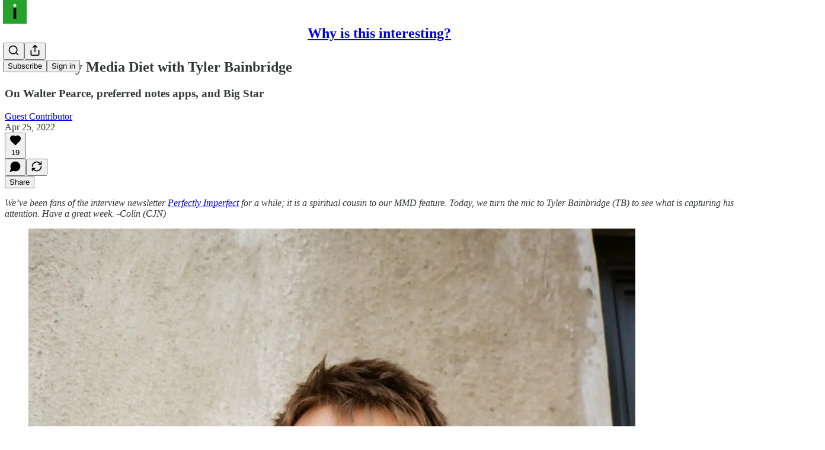

--- FILE ---
content_type: text/html; charset=utf-8
request_url: https://whyisthisinteresting.substack.com/p/the-monday-media-diet-with-tyler
body_size: 34302
content:
<!DOCTYPE html>
<html lang="en">
    <head>
        <meta charset="utf-8" />
        <meta name="norton-safeweb-site-verification" content="24usqpep0ejc5w6hod3dulxwciwp0djs6c6ufp96av3t4whuxovj72wfkdjxu82yacb7430qjm8adbd5ezlt4592dq4zrvadcn9j9n-0btgdzpiojfzno16-fnsnu7xd" />
        
        <link rel="preconnect" href="https://substackcdn.com" />
        

        
            <title data-rh="true">The Monday Media Diet with Tyler Bainbridge</title>
            
            <meta data-rh="true" property="og:type" content="article"/><meta data-rh="true" property="og:title" content="The Monday Media Diet with Tyler Bainbridge"/><meta data-rh="true" name="twitter:title" content="The Monday Media Diet with Tyler Bainbridge"/><meta data-rh="true" name="description" content="On Walter Pearce, preferred notes apps, and Big Star"/><meta data-rh="true" property="og:description" content="On Walter Pearce, preferred notes apps, and Big Star"/><meta data-rh="true" name="twitter:description" content="On Walter Pearce, preferred notes apps, and Big Star"/><meta data-rh="true" property="og:image" content="https://substackcdn.com/image/fetch/$s_!Q8fW!,w_1200,h_675,c_fill,f_jpg,q_auto:good,fl_progressive:steep,g_auto/https%3A%2F%2Fbucketeer-e05bbc84-baa3-437e-9518-adb32be77984.s3.amazonaws.com%2Fpublic%2Fimages%2Fbf2cdf7d-8d3b-49f3-a383-abb44fb521d7_1024x1545.jpeg"/><meta data-rh="true" name="twitter:image" content="https://substackcdn.com/image/fetch/$s_!Ep5u!,f_auto,q_auto:best,fl_progressive:steep/https%3A%2F%2Fwhyisthisinteresting.substack.com%2Fapi%2Fv1%2Fpost_preview%2F52799289%2Ftwitter.jpg%3Fversion%3D4"/><meta data-rh="true" name="twitter:card" content="summary_large_image"/>
            
            
        

        

        <style>
          @layer legacy, tailwind, pencraftReset, pencraft;
        </style>

        
        <link rel="preload" as="style" href="https://substackcdn.com/bundle/theme/main.57ec6396ea4b5be03b65.css" />
        
        
        
        <link rel="preload" as="font" href="https://fonts.gstatic.com/s/spectral/v13/rnCr-xNNww_2s0amA9M5knjsS_ul.woff2" crossorigin />
        

        
            
                <link rel="stylesheet" type="text/css" href="https://substackcdn.com/bundle/static/css/7276.087307e6.css" />
            
                <link rel="stylesheet" type="text/css" href="https://substackcdn.com/bundle/static/css/7045.3c494d4a.css" />
            
                <link rel="stylesheet" type="text/css" href="https://substackcdn.com/bundle/static/css/852.9cd7f82f.css" />
            
                <link rel="stylesheet" type="text/css" href="https://substackcdn.com/bundle/static/css/8577.8d59a919.css" />
            
                <link rel="stylesheet" type="text/css" href="https://substackcdn.com/bundle/static/css/2967.a39ed2d2.css" />
            
                <link rel="stylesheet" type="text/css" href="https://substackcdn.com/bundle/static/css/5611.463006e7.css" />
            
                <link rel="stylesheet" type="text/css" href="https://substackcdn.com/bundle/static/css/5234.05e42d3b.css" />
            
                <link rel="stylesheet" type="text/css" href="https://substackcdn.com/bundle/static/css/5366.448b38a4.css" />
            
                <link rel="stylesheet" type="text/css" href="https://substackcdn.com/bundle/static/css/3822.95a4038c.css" />
            
                <link rel="stylesheet" type="text/css" href="https://substackcdn.com/bundle/static/css/5014.b664b468.css" />
            
                <link rel="stylesheet" type="text/css" href="https://substackcdn.com/bundle/static/css/main.aba729d8.css" />
            
                <link rel="stylesheet" type="text/css" href="https://substackcdn.com/bundle/static/css/6379.813be60f.css" />
            
                <link rel="stylesheet" type="text/css" href="https://substackcdn.com/bundle/static/css/5014.b664b468.css" />
            
                <link rel="stylesheet" type="text/css" href="https://substackcdn.com/bundle/static/css/3822.95a4038c.css" />
            
                <link rel="stylesheet" type="text/css" href="https://substackcdn.com/bundle/static/css/5366.448b38a4.css" />
            
                <link rel="stylesheet" type="text/css" href="https://substackcdn.com/bundle/static/css/5234.05e42d3b.css" />
            
                <link rel="stylesheet" type="text/css" href="https://substackcdn.com/bundle/static/css/5611.463006e7.css" />
            
                <link rel="stylesheet" type="text/css" href="https://substackcdn.com/bundle/static/css/2967.a39ed2d2.css" />
            
                <link rel="stylesheet" type="text/css" href="https://substackcdn.com/bundle/static/css/8577.8d59a919.css" />
            
                <link rel="stylesheet" type="text/css" href="https://substackcdn.com/bundle/static/css/7045.3c494d4a.css" />
            
        

        
        
        
        
        <meta name="viewport" content="width=device-width, initial-scale=1, maximum-scale=1, user-scalable=0, viewport-fit=cover" />
        <meta name="author" content="Guest Contributor" />
        <meta property="og:url" content="https://whyisthisinteresting.substack.com/p/the-monday-media-diet-with-tyler" />
        
        
        <link rel="canonical" href="https://whyisthisinteresting.substack.com/p/the-monday-media-diet-with-tyler" />
        

        

        
            <meta name="google-site-verification" content="kfQohEz3EN-wZlxYgW9dPgXdGxbnvG52dHdCL5n1n0E" />
        

        

        
            
                <link rel="shortcut icon" href="https://substackcdn.com/image/fetch/$s_!E2ZM!,f_auto,q_auto:good,fl_progressive:steep/https%3A%2F%2Fbucketeer-e05bbc84-baa3-437e-9518-adb32be77984.s3.amazonaws.com%2Fpublic%2Fimages%2F648785bb-8e05-4ae3-9ea9-55da49daa9cd%2Ffavicon.ico">
            
        
            
                <link rel="icon" type="image/png" sizes="16x16" href="https://substackcdn.com/image/fetch/$s_!Z3eZ!,f_auto,q_auto:good,fl_progressive:steep/https%3A%2F%2Fbucketeer-e05bbc84-baa3-437e-9518-adb32be77984.s3.amazonaws.com%2Fpublic%2Fimages%2F648785bb-8e05-4ae3-9ea9-55da49daa9cd%2Ffavicon-16x16.png">
            
        
            
                <link rel="icon" type="image/png" sizes="32x32" href="https://substackcdn.com/image/fetch/$s_!53og!,f_auto,q_auto:good,fl_progressive:steep/https%3A%2F%2Fbucketeer-e05bbc84-baa3-437e-9518-adb32be77984.s3.amazonaws.com%2Fpublic%2Fimages%2F648785bb-8e05-4ae3-9ea9-55da49daa9cd%2Ffavicon-32x32.png">
            
        
            
                <link rel="apple-touch-icon" sizes="57x57" href="https://substackcdn.com/image/fetch/$s_!f4eT!,f_auto,q_auto:good,fl_progressive:steep/https%3A%2F%2Fbucketeer-e05bbc84-baa3-437e-9518-adb32be77984.s3.amazonaws.com%2Fpublic%2Fimages%2F648785bb-8e05-4ae3-9ea9-55da49daa9cd%2Fapple-touch-icon-57x57.png">
            
        
            
                <link rel="apple-touch-icon" sizes="60x60" href="https://substackcdn.com/image/fetch/$s_!0Aue!,f_auto,q_auto:good,fl_progressive:steep/https%3A%2F%2Fbucketeer-e05bbc84-baa3-437e-9518-adb32be77984.s3.amazonaws.com%2Fpublic%2Fimages%2F648785bb-8e05-4ae3-9ea9-55da49daa9cd%2Fapple-touch-icon-60x60.png">
            
        
            
                <link rel="apple-touch-icon" sizes="72x72" href="https://substackcdn.com/image/fetch/$s_!DTe5!,f_auto,q_auto:good,fl_progressive:steep/https%3A%2F%2Fbucketeer-e05bbc84-baa3-437e-9518-adb32be77984.s3.amazonaws.com%2Fpublic%2Fimages%2F648785bb-8e05-4ae3-9ea9-55da49daa9cd%2Fapple-touch-icon-72x72.png">
            
        
            
                <link rel="apple-touch-icon" sizes="76x76" href="https://substackcdn.com/image/fetch/$s_!p6wb!,f_auto,q_auto:good,fl_progressive:steep/https%3A%2F%2Fbucketeer-e05bbc84-baa3-437e-9518-adb32be77984.s3.amazonaws.com%2Fpublic%2Fimages%2F648785bb-8e05-4ae3-9ea9-55da49daa9cd%2Fapple-touch-icon-76x76.png">
            
        
            
                <link rel="apple-touch-icon" sizes="114x114" href="https://substackcdn.com/image/fetch/$s_!aRER!,f_auto,q_auto:good,fl_progressive:steep/https%3A%2F%2Fbucketeer-e05bbc84-baa3-437e-9518-adb32be77984.s3.amazonaws.com%2Fpublic%2Fimages%2F648785bb-8e05-4ae3-9ea9-55da49daa9cd%2Fapple-touch-icon-114x114.png">
            
        
            
                <link rel="apple-touch-icon" sizes="120x120" href="https://substackcdn.com/image/fetch/$s_!Ow9m!,f_auto,q_auto:good,fl_progressive:steep/https%3A%2F%2Fbucketeer-e05bbc84-baa3-437e-9518-adb32be77984.s3.amazonaws.com%2Fpublic%2Fimages%2F648785bb-8e05-4ae3-9ea9-55da49daa9cd%2Fapple-touch-icon-120x120.png">
            
        
            
                <link rel="apple-touch-icon" sizes="144x144" href="https://substackcdn.com/image/fetch/$s_!qyNB!,f_auto,q_auto:good,fl_progressive:steep/https%3A%2F%2Fbucketeer-e05bbc84-baa3-437e-9518-adb32be77984.s3.amazonaws.com%2Fpublic%2Fimages%2F648785bb-8e05-4ae3-9ea9-55da49daa9cd%2Fapple-touch-icon-144x144.png">
            
        
            
                <link rel="apple-touch-icon" sizes="152x152" href="https://substackcdn.com/image/fetch/$s_!v_aT!,f_auto,q_auto:good,fl_progressive:steep/https%3A%2F%2Fbucketeer-e05bbc84-baa3-437e-9518-adb32be77984.s3.amazonaws.com%2Fpublic%2Fimages%2F648785bb-8e05-4ae3-9ea9-55da49daa9cd%2Fapple-touch-icon-152x152.png">
            
        
            
                <link rel="apple-touch-icon" sizes="167x167" href="https://substackcdn.com/image/fetch/$s_!imo_!,f_auto,q_auto:good,fl_progressive:steep/https%3A%2F%2Fbucketeer-e05bbc84-baa3-437e-9518-adb32be77984.s3.amazonaws.com%2Fpublic%2Fimages%2F648785bb-8e05-4ae3-9ea9-55da49daa9cd%2Fapple-touch-icon-167x167.png">
            
        
            
                <link rel="apple-touch-icon" sizes="180x180" href="https://substackcdn.com/image/fetch/$s_!-FcJ!,f_auto,q_auto:good,fl_progressive:steep/https%3A%2F%2Fbucketeer-e05bbc84-baa3-437e-9518-adb32be77984.s3.amazonaws.com%2Fpublic%2Fimages%2F648785bb-8e05-4ae3-9ea9-55da49daa9cd%2Fapple-touch-icon-180x180.png">
            
        
            
                <link rel="apple-touch-icon" sizes="1024x1024" href="https://substackcdn.com/image/fetch/$s_!wF6n!,f_auto,q_auto:good,fl_progressive:steep/https%3A%2F%2Fbucketeer-e05bbc84-baa3-437e-9518-adb32be77984.s3.amazonaws.com%2Fpublic%2Fimages%2F648785bb-8e05-4ae3-9ea9-55da49daa9cd%2Fapple-touch-icon-1024x1024.png">
            
        
            
        
            
        
            
        

        

        
            <link rel="alternate" type="application/rss+xml" href="/feed" title="Why is this interesting?"/>
        

        
        
          <style>
            @font-face{font-family:'Spectral';font-style:italic;font-weight:400;font-display:fallback;src:url(https://fonts.gstatic.com/s/spectral/v13/rnCt-xNNww_2s0amA9M8on7mTNmnUHowCw.woff2) format('woff2');unicode-range:U+0301,U+0400-045F,U+0490-0491,U+04B0-04B1,U+2116}@font-face{font-family:'Spectral';font-style:italic;font-weight:400;font-display:fallback;src:url(https://fonts.gstatic.com/s/spectral/v13/rnCt-xNNww_2s0amA9M8onXmTNmnUHowCw.woff2) format('woff2');unicode-range:U+0102-0103,U+0110-0111,U+0128-0129,U+0168-0169,U+01A0-01A1,U+01AF-01B0,U+0300-0301,U+0303-0304,U+0308-0309,U+0323,U+0329,U+1EA0-1EF9,U+20AB}@font-face{font-family:'Spectral';font-style:italic;font-weight:400;font-display:fallback;src:url(https://fonts.gstatic.com/s/spectral/v13/rnCt-xNNww_2s0amA9M8onTmTNmnUHowCw.woff2) format('woff2');unicode-range:U+0100-02AF,U+0304,U+0308,U+0329,U+1E00-1E9F,U+1EF2-1EFF,U+2020,U+20A0-20AB,U+20AD-20CF,U+2113,U+2C60-2C7F,U+A720-A7FF}@font-face{font-family:'Spectral';font-style:italic;font-weight:400;font-display:fallback;src:url(https://fonts.gstatic.com/s/spectral/v13/rnCt-xNNww_2s0amA9M8onrmTNmnUHo.woff2) format('woff2');unicode-range:U+0000-00FF,U+0131,U+0152-0153,U+02BB-02BC,U+02C6,U+02DA,U+02DC,U+0304,U+0308,U+0329,U+2000-206F,U+2074,U+20AC,U+2122,U+2191,U+2193,U+2212,U+2215,U+FEFF,U+FFFD}@font-face{font-family:'Spectral';font-style:normal;font-weight:400;font-display:fallback;src:url(https://fonts.gstatic.com/s/spectral/v13/rnCr-xNNww_2s0amA9M9knjsS_ulYHs.woff2) format('woff2');unicode-range:U+0301,U+0400-045F,U+0490-0491,U+04B0-04B1,U+2116}@font-face{font-family:'Spectral';font-style:normal;font-weight:400;font-display:fallback;src:url(https://fonts.gstatic.com/s/spectral/v13/rnCr-xNNww_2s0amA9M2knjsS_ulYHs.woff2) format('woff2');unicode-range:U+0102-0103,U+0110-0111,U+0128-0129,U+0168-0169,U+01A0-01A1,U+01AF-01B0,U+0300-0301,U+0303-0304,U+0308-0309,U+0323,U+0329,U+1EA0-1EF9,U+20AB}@font-face{font-family:'Spectral';font-style:normal;font-weight:400;font-display:fallback;src:url(https://fonts.gstatic.com/s/spectral/v13/rnCr-xNNww_2s0amA9M3knjsS_ulYHs.woff2) format('woff2');unicode-range:U+0100-02AF,U+0304,U+0308,U+0329,U+1E00-1E9F,U+1EF2-1EFF,U+2020,U+20A0-20AB,U+20AD-20CF,U+2113,U+2C60-2C7F,U+A720-A7FF}@font-face{font-family:'Spectral';font-style:normal;font-weight:400;font-display:fallback;src:url(https://fonts.gstatic.com/s/spectral/v13/rnCr-xNNww_2s0amA9M5knjsS_ul.woff2) format('woff2');unicode-range:U+0000-00FF,U+0131,U+0152-0153,U+02BB-02BC,U+02C6,U+02DA,U+02DC,U+0304,U+0308,U+0329,U+2000-206F,U+2074,U+20AC,U+2122,U+2191,U+2193,U+2212,U+2215,U+FEFF,U+FFFD}@font-face{font-family:'Spectral';font-style:normal;font-weight:600;font-display:fallback;src:url(https://fonts.gstatic.com/s/spectral/v13/rnCs-xNNww_2s0amA9vmtm3FafaPWnIIMrY.woff2) format('woff2');unicode-range:U+0301,U+0400-045F,U+0490-0491,U+04B0-04B1,U+2116}@font-face{font-family:'Spectral';font-style:normal;font-weight:600;font-display:fallback;src:url(https://fonts.gstatic.com/s/spectral/v13/rnCs-xNNww_2s0amA9vmtm3OafaPWnIIMrY.woff2) format('woff2');unicode-range:U+0102-0103,U+0110-0111,U+0128-0129,U+0168-0169,U+01A0-01A1,U+01AF-01B0,U+0300-0301,U+0303-0304,U+0308-0309,U+0323,U+0329,U+1EA0-1EF9,U+20AB}@font-face{font-family:'Spectral';font-style:normal;font-weight:600;font-display:fallback;src:url(https://fonts.gstatic.com/s/spectral/v13/rnCs-xNNww_2s0amA9vmtm3PafaPWnIIMrY.woff2) format('woff2');unicode-range:U+0100-02AF,U+0304,U+0308,U+0329,U+1E00-1E9F,U+1EF2-1EFF,U+2020,U+20A0-20AB,U+20AD-20CF,U+2113,U+2C60-2C7F,U+A720-A7FF}@font-face{font-family:'Spectral';font-style:normal;font-weight:600;font-display:fallback;src:url(https://fonts.gstatic.com/s/spectral/v13/rnCs-xNNww_2s0amA9vmtm3BafaPWnII.woff2) format('woff2');unicode-range:U+0000-00FF,U+0131,U+0152-0153,U+02BB-02BC,U+02C6,U+02DA,U+02DC,U+0304,U+0308,U+0329,U+2000-206F,U+2074,U+20AC,U+2122,U+2191,U+2193,U+2212,U+2215,U+FEFF,U+FFFD}
            
          </style>
        
        

        <style>:root{--color_theme_bg_pop:#26a12c;--background_pop:#26a12c;--cover_bg_color:#FFFFFF;--cover_bg_color_secondary:#f0f0f0;--background_pop_darken:#218c26;--print_on_pop:#ffffff;--color_theme_bg_pop_darken:#218c26;--color_theme_print_on_pop:#ffffff;--color_theme_bg_pop_20:rgba(38, 161, 44, 0.2);--color_theme_bg_pop_30:rgba(38, 161, 44, 0.3);--print_pop:#26a12c;--color_theme_accent:#26a12c;--cover_print_primary:#363737;--cover_print_secondary:#757575;--cover_print_tertiary:#b6b6b6;--cover_border_color:#26a12c;--home_hero:newspaper;--home_posts:list;--background_contrast_1:#f0f0f0;--background_contrast_2:#dddddd;--background_contrast_3:#b7b7b7;--background_contrast_4:#929292;--background_contrast_5:#515151;--color_theme_detail:#e6e6e6;--background_contrast_pop:rgba(38, 161, 44, 0.4);--color_theme_bg_contrast_pop:rgba(38, 161, 44, 0.4);--theme_bg_is_dark:0;--background_pop_rgb:38, 161, 44;--color_theme_bg_pop_rgb:38, 161, 44;--color_theme_accent_rgb:38, 161, 44;}</style>

        
            <link rel="stylesheet" href="https://substackcdn.com/bundle/theme/main.57ec6396ea4b5be03b65.css" />
        

        <style></style>

        

        

        

        
            <script async="true" src="https://www.googletagmanager.com/gtag/js?id=G-L4NZSZ6W21&l=GA4DataLayer" >
            </script>
        
    </head>

    <body class="">
        

        

        

        

        

        

        <div id="entry">
            <div id="main" class="main typography use-theme-bg"><div class="pencraft pc-display-contents pc-reset pubTheme-yiXxQA"><div data-testid="navbar" class="main-menu"><div class="mainMenuContent-DME8DR"><div style="position:relative;height:71px;" class="pencraft pc-display-flex pc-gap-12 pc-paddingLeft-20 pc-paddingRight-20 pc-justifyContent-space-between pc-alignItems-center pc-reset border-bottom-detail-k1F6C4 topBar-pIF0J1"><div style="flex-basis:0px;flex-grow:1;" class="logoContainer-p12gJb"><a href="/" native class="pencraft pc-display-contents pc-reset"><div draggable="false" class="pencraft pc-display-flex pc-position-relative pc-reset"><div style="width:40px;height:40px;" class="pencraft pc-display-flex pc-reset bg-white-ZBV5av pc-borderRadius-sm overflow-hidden-WdpwT6 sizing-border-box-DggLA4"><picture><source type="image/webp" srcset="https://substackcdn.com/image/fetch/$s_!p13v!,w_80,h_80,c_fill,f_webp,q_auto:good,fl_progressive:steep,g_auto/https%3A%2F%2Fbucketeer-e05bbc84-baa3-437e-9518-adb32be77984.s3.amazonaws.com%2Fpublic%2Fimages%2F7413cb2f-9cc4-44bb-ba6c-72b294a8dcf3_256x256.png"/><img src="https://substackcdn.com/image/fetch/$s_!p13v!,w_80,h_80,c_fill,f_auto,q_auto:good,fl_progressive:steep,g_auto/https%3A%2F%2Fbucketeer-e05bbc84-baa3-437e-9518-adb32be77984.s3.amazonaws.com%2Fpublic%2Fimages%2F7413cb2f-9cc4-44bb-ba6c-72b294a8dcf3_256x256.png" sizes="100vw" alt="Why is this interesting?" width="80" height="80" style="width:40px;height:40px;" draggable="false" class="img-OACg1c object-fit-cover-u4ReeV pencraft pc-reset"/></picture></div></div></a></div><div style="flex-grow:0;" class="titleContainer-DJYq5v"><h1 class="pencraft pc-reset font-pub-headings-FE5byy reset-IxiVJZ title-oOnUGd"><a href="/" class="pencraft pc-display-contents pc-reset">Why is this interesting?</a></h1></div><div style="flex-basis:0px;flex-grow:1;" class="pencraft pc-display-flex pc-justifyContent-flex-end pc-alignItems-center pc-reset"><div class="buttonsContainer-SJBuep"><div class="pencraft pc-display-flex pc-gap-8 pc-justifyContent-flex-end pc-alignItems-center pc-reset navbar-buttons"><div class="pencraft pc-display-flex pc-gap-4 pc-reset"><span data-state="closed"><button tabindex="0" type="button" aria-label="Search" class="pencraft pc-reset pencraft iconButton-mq_Et5 iconButtonBase-dJGHgN buttonBase-GK1x3M buttonStyle-r7yGCK size_md-gCDS3o priority_tertiary-rlke8z"><svg xmlns="http://www.w3.org/2000/svg" width="20" height="20" viewBox="0 0 24 24" fill="none" stroke="currentColor" stroke-width="2" stroke-linecap="round" stroke-linejoin="round" class="lucide lucide-search"><circle cx="11" cy="11" r="8"></circle><path d="m21 21-4.3-4.3"></path></svg></button></span><button tabindex="0" type="button" aria-label="Share Publication" id="headlessui-menu-button-P0-5" aria-haspopup="menu" aria-expanded="false" data-headlessui-state class="pencraft pc-reset pencraft iconButton-mq_Et5 iconButtonBase-dJGHgN buttonBase-GK1x3M buttonStyle-r7yGCK size_md-gCDS3o priority_tertiary-rlke8z"><svg xmlns="http://www.w3.org/2000/svg" width="20" height="20" viewBox="0 0 24 24" fill="none" stroke="currentColor" stroke-width="2" stroke-linecap="round" stroke-linejoin="round" class="lucide lucide-share"><path d="M4 12v8a2 2 0 0 0 2 2h12a2 2 0 0 0 2-2v-8"></path><polyline points="16 6 12 2 8 6"></polyline><line x1="12" x2="12" y1="2" y2="15"></line></svg></button></div><button tabindex="0" type="button" data-testid="noncontributor-cta-button" class="pencraft pc-reset pencraft buttonBase-GK1x3M buttonText-X0uSmG buttonStyle-r7yGCK priority_primary-RfbeYt size_md-gCDS3o">Subscribe</button><button tabindex="0" type="button" native data-href="https://substack.com/sign-in?redirect=%2Fp%2Fthe-monday-media-diet-with-tyler&amp;for_pub=whyisthisinteresting" class="pencraft pc-reset pencraft buttonBase-GK1x3M buttonText-X0uSmG buttonStyle-r7yGCK priority_tertiary-rlke8z size_md-gCDS3o">Sign in</button></div></div></div></div></div><div style="height:72px;"></div></div></div><div><script type="application/ld+json">{"@context":"https://schema.org","@type":"NewsArticle","url":"https://whyisthisinteresting.substack.com/p/the-monday-media-diet-with-tyler","mainEntityOfPage":"https://whyisthisinteresting.substack.com/p/the-monday-media-diet-with-tyler","headline":"The Monday Media Diet with Tyler Bainbridge","description":"On Walter Pearce, preferred notes apps, and Big Star","image":[{"@type":"ImageObject","url":"https://substackcdn.com/image/fetch/$s_!Q8fW!,f_auto,q_auto:good,fl_progressive:steep/https%3A%2F%2Fbucketeer-e05bbc84-baa3-437e-9518-adb32be77984.s3.amazonaws.com%2Fpublic%2Fimages%2Fbf2cdf7d-8d3b-49f3-a383-abb44fb521d7_1024x1545.jpeg"}],"datePublished":"2022-04-25T10:00:29+00:00","dateModified":"2022-04-25T10:00:29+00:00","isAccessibleForFree":true,"author":[{"@type":"Person","name":"Guest Contributor","url":"https://substack.com/profile/6360769-guest-contributor","description":null,"identifier":"user:6360769"}],"publisher":{"@type":"Organization","name":"Why is this interesting?","url":"https://whyisthisinteresting.substack.com","description":"A daily newsletter for the intellectually omnivorous, from Noah Brier & Colin Nagy. Edited by Louis Cheslaw","interactionStatistic":{"@type":"InteractionCounter","name":"Subscribers","interactionType":"https://schema.org/SubscribeAction","userInteractionCount":10000},"identifier":"pub:7000","logo":{"@type":"ImageObject","url":"https://substackcdn.com/image/fetch/$s_!p13v!,f_auto,q_auto:good,fl_progressive:steep/https%3A%2F%2Fbucketeer-e05bbc84-baa3-437e-9518-adb32be77984.s3.amazonaws.com%2Fpublic%2Fimages%2F7413cb2f-9cc4-44bb-ba6c-72b294a8dcf3_256x256.png","contentUrl":"https://substackcdn.com/image/fetch/$s_!p13v!,f_auto,q_auto:good,fl_progressive:steep/https%3A%2F%2Fbucketeer-e05bbc84-baa3-437e-9518-adb32be77984.s3.amazonaws.com%2Fpublic%2Fimages%2F7413cb2f-9cc4-44bb-ba6c-72b294a8dcf3_256x256.png","thumbnailUrl":"https://substackcdn.com/image/fetch/$s_!p13v!,w_128,h_128,c_limit,f_auto,q_auto:good,fl_progressive:steep/https%3A%2F%2Fbucketeer-e05bbc84-baa3-437e-9518-adb32be77984.s3.amazonaws.com%2Fpublic%2Fimages%2F7413cb2f-9cc4-44bb-ba6c-72b294a8dcf3_256x256.png"},"image":{"@type":"ImageObject","url":"https://substackcdn.com/image/fetch/$s_!p13v!,f_auto,q_auto:good,fl_progressive:steep/https%3A%2F%2Fbucketeer-e05bbc84-baa3-437e-9518-adb32be77984.s3.amazonaws.com%2Fpublic%2Fimages%2F7413cb2f-9cc4-44bb-ba6c-72b294a8dcf3_256x256.png","contentUrl":"https://substackcdn.com/image/fetch/$s_!p13v!,f_auto,q_auto:good,fl_progressive:steep/https%3A%2F%2Fbucketeer-e05bbc84-baa3-437e-9518-adb32be77984.s3.amazonaws.com%2Fpublic%2Fimages%2F7413cb2f-9cc4-44bb-ba6c-72b294a8dcf3_256x256.png","thumbnailUrl":"https://substackcdn.com/image/fetch/$s_!p13v!,w_128,h_128,c_limit,f_auto,q_auto:good,fl_progressive:steep/https%3A%2F%2Fbucketeer-e05bbc84-baa3-437e-9518-adb32be77984.s3.amazonaws.com%2Fpublic%2Fimages%2F7413cb2f-9cc4-44bb-ba6c-72b294a8dcf3_256x256.png"},"sameAs":["https://twitter.com/WhyInteresting"]},"interactionStatistic":[{"@type":"InteractionCounter","interactionType":"https://schema.org/LikeAction","userInteractionCount":19},{"@type":"InteractionCounter","interactionType":"https://schema.org/ShareAction","userInteractionCount":0},{"@type":"InteractionCounter","interactionType":"https://schema.org/CommentAction","userInteractionCount":0}]}</script><div aria-label="Post" role="main" class="single-post-container"><div class="container"><div class="single-post"><div class="pencraft pc-display-contents pc-reset pubTheme-yiXxQA"><article class="typography newsletter-post post"><div role="region" aria-label="Post header" class="post-header"><h1 dir="auto" class="post-title published title-X77sOw">The Monday Media Diet with Tyler Bainbridge</h1><h3 dir="auto" class="subtitle subtitle-HEEcLo">On Walter Pearce, preferred notes apps, and Big Star</h3><div aria-label="Post UFI" role="region" class="pencraft pc-display-flex pc-flexDirection-column pc-paddingBottom-16 pc-reset"><div class="pencraft pc-display-flex pc-flexDirection-column pc-paddingTop-16 pc-paddingBottom-16 pc-reset"><div class="pencraft pc-display-flex pc-gap-12 pc-alignItems-center pc-reset byline-wrapper"><div class="pencraft pc-display-flex pc-flexDirection-column pc-reset"><div class="pencraft pc-reset color-pub-primary-text-NyXPlw line-height-20-t4M0El font-meta-MWBumP size-11-NuY2Zx weight-medium-fw81nC transform-uppercase-yKDgcq reset-IxiVJZ meta-EgzBVA"><span data-state="closed"><a href="https://substack.com/profile/6360769-guest-contributor" class="pencraft pc-reset decoration-hover-underline-ClDVRM reset-IxiVJZ">Guest Contributor</a></span></div><div class="pencraft pc-display-flex pc-gap-4 pc-reset"><div class="pencraft pc-reset color-pub-secondary-text-hGQ02T line-height-20-t4M0El font-meta-MWBumP size-11-NuY2Zx weight-medium-fw81nC transform-uppercase-yKDgcq reset-IxiVJZ meta-EgzBVA">Apr 25, 2022</div></div></div></div></div><div class="pencraft pc-display-flex pc-gap-16 pc-paddingTop-16 pc-paddingBottom-16 pc-justifyContent-space-between pc-alignItems-center pc-reset flex-grow-rzmknG border-top-detail-themed-k9TZAY border-bottom-detail-themed-Ua9186 post-ufi"><div class="pencraft pc-display-flex pc-gap-8 pc-reset"><div class="like-button-container post-ufi-button style-button"><button tabindex="0" type="button" aria-label="Like (19)" aria-pressed="false" class="pencraft pc-reset pencraft post-ufi-button style-button has-label with-border"><svg role="img" style="height:20px;width:20px;" width="20" height="20" viewBox="0 0 24 24" fill="#000000" stroke-width="2" stroke="#000" xmlns="http://www.w3.org/2000/svg" class="icon"><g><title></title><svg xmlns="http://www.w3.org/2000/svg" width="24" height="24" viewBox="0 0 24 24" stroke-width="2" stroke-linecap="round" stroke-linejoin="round" class="lucide lucide-heart"><path d="M19 14c1.49-1.46 3-3.21 3-5.5A5.5 5.5 0 0 0 16.5 3c-1.76 0-3 .5-4.5 2-1.5-1.5-2.74-2-4.5-2A5.5 5.5 0 0 0 2 8.5c0 2.3 1.5 4.05 3 5.5l7 7Z"></path></svg></g></svg><div class="label">19</div></button></div><button tabindex="0" type="button" aria-label="View comments (0)" data-href="https://whyisthisinteresting.substack.com/p/the-monday-media-diet-with-tyler/comments" class="pencraft pc-reset pencraft post-ufi-button style-button post-ufi-comment-button no-label with-border"><svg role="img" style="height:20px;width:20px;" width="20" height="20" viewBox="0 0 24 24" fill="#000000" stroke-width="2" stroke="#000" xmlns="http://www.w3.org/2000/svg" class="icon"><g><title></title><svg xmlns="http://www.w3.org/2000/svg" width="24" height="24" viewBox="0 0 24 24" stroke-width="2" stroke-linecap="round" stroke-linejoin="round" class="lucide lucide-message-circle"><path d="M7.9 20A9 9 0 1 0 4 16.1L2 22Z"></path></svg></g></svg></button><button tabindex="0" type="button" class="pencraft pc-reset pencraft post-ufi-button style-button no-label with-border"><svg role="img" style="height:20px;width:20px;" width="20" height="20" viewBox="0 0 24 24" fill="none" stroke-width="2" stroke="#000" xmlns="http://www.w3.org/2000/svg" class="icon"><g><title></title><path d="M21 3V8M21 8H16M21 8L18 5.29962C16.7056 4.14183 15.1038 3.38328 13.3879 3.11547C11.6719 2.84766 9.9152 3.08203 8.32951 3.79031C6.74382 4.49858 5.39691 5.65051 4.45125 7.10715C3.5056 8.5638 3.00158 10.2629 3 11.9996M3 21V16M3 16H8M3 16L6 18.7C7.29445 19.8578 8.89623 20.6163 10.6121 20.8841C12.3281 21.152 14.0848 20.9176 15.6705 20.2093C17.2562 19.501 18.6031 18.3491 19.5487 16.8925C20.4944 15.4358 20.9984 13.7367 21 12" stroke-linecap="round" stroke-linejoin="round"></path></g></svg></button></div><div class="pencraft pc-display-flex pc-gap-8 pc-reset"><button tabindex="0" type="button" class="pencraft pc-reset pencraft post-ufi-button style-button has-label with-border"><div class="label">Share</div></button></div></div></div></div><div class="visibility-check"></div><div><div class="available-content"><div dir="auto" class="body markup"><p><em><span>We’ve been fans of the interview newsletter </span><a href="https://www.perfectlyimperfect.fyi/" rel>Perfectly Imperfect</a><span> for a while; it is a spiritual cousin to our MMD feature. Today, we turn the mic to Tyler Bainbridge (TB) to see what is capturing his attention. Have a great week. -Colin (CJN)</span></em><span> </span></p><div class="captioned-image-container"><figure><a target="_blank" href="https://substackcdn.com/image/fetch/$s_!Q8fW!,f_auto,q_auto:good,fl_progressive:steep/https%3A%2F%2Fbucketeer-e05bbc84-baa3-437e-9518-adb32be77984.s3.amazonaws.com%2Fpublic%2Fimages%2Fbf2cdf7d-8d3b-49f3-a383-abb44fb521d7_1024x1545.jpeg" data-component-name="Image2ToDOM" rel class="image-link image2 is-viewable-img can-restack"><div class="image2-inset can-restack"><picture><source type="image/webp" srcset="https://substackcdn.com/image/fetch/$s_!Q8fW!,w_424,c_limit,f_webp,q_auto:good,fl_progressive:steep/https%3A%2F%2Fbucketeer-e05bbc84-baa3-437e-9518-adb32be77984.s3.amazonaws.com%2Fpublic%2Fimages%2Fbf2cdf7d-8d3b-49f3-a383-abb44fb521d7_1024x1545.jpeg 424w, https://substackcdn.com/image/fetch/$s_!Q8fW!,w_848,c_limit,f_webp,q_auto:good,fl_progressive:steep/https%3A%2F%2Fbucketeer-e05bbc84-baa3-437e-9518-adb32be77984.s3.amazonaws.com%2Fpublic%2Fimages%2Fbf2cdf7d-8d3b-49f3-a383-abb44fb521d7_1024x1545.jpeg 848w, https://substackcdn.com/image/fetch/$s_!Q8fW!,w_1272,c_limit,f_webp,q_auto:good,fl_progressive:steep/https%3A%2F%2Fbucketeer-e05bbc84-baa3-437e-9518-adb32be77984.s3.amazonaws.com%2Fpublic%2Fimages%2Fbf2cdf7d-8d3b-49f3-a383-abb44fb521d7_1024x1545.jpeg 1272w, https://substackcdn.com/image/fetch/$s_!Q8fW!,w_1456,c_limit,f_webp,q_auto:good,fl_progressive:steep/https%3A%2F%2Fbucketeer-e05bbc84-baa3-437e-9518-adb32be77984.s3.amazonaws.com%2Fpublic%2Fimages%2Fbf2cdf7d-8d3b-49f3-a383-abb44fb521d7_1024x1545.jpeg 1456w" sizes="100vw"/><img src="https://substackcdn.com/image/fetch/$s_!Q8fW!,w_1456,c_limit,f_auto,q_auto:good,fl_progressive:steep/https%3A%2F%2Fbucketeer-e05bbc84-baa3-437e-9518-adb32be77984.s3.amazonaws.com%2Fpublic%2Fimages%2Fbf2cdf7d-8d3b-49f3-a383-abb44fb521d7_1024x1545.jpeg" width="1024" height="1545" data-attrs="{&quot;src&quot;:&quot;https://bucketeer-e05bbc84-baa3-437e-9518-adb32be77984.s3.amazonaws.com/public/images/bf2cdf7d-8d3b-49f3-a383-abb44fb521d7_1024x1545.jpeg&quot;,&quot;srcNoWatermark&quot;:null,&quot;fullscreen&quot;:null,&quot;imageSize&quot;:null,&quot;height&quot;:1545,&quot;width&quot;:1024,&quot;resizeWidth&quot;:null,&quot;bytes&quot;:324566,&quot;alt&quot;:null,&quot;title&quot;:null,&quot;type&quot;:&quot;image/jpeg&quot;,&quot;href&quot;:null,&quot;belowTheFold&quot;:false,&quot;topImage&quot;:true,&quot;internalRedirect&quot;:null,&quot;isProcessing&quot;:false,&quot;align&quot;:null,&quot;offset&quot;:false}" alt srcset="https://substackcdn.com/image/fetch/$s_!Q8fW!,w_424,c_limit,f_auto,q_auto:good,fl_progressive:steep/https%3A%2F%2Fbucketeer-e05bbc84-baa3-437e-9518-adb32be77984.s3.amazonaws.com%2Fpublic%2Fimages%2Fbf2cdf7d-8d3b-49f3-a383-abb44fb521d7_1024x1545.jpeg 424w, https://substackcdn.com/image/fetch/$s_!Q8fW!,w_848,c_limit,f_auto,q_auto:good,fl_progressive:steep/https%3A%2F%2Fbucketeer-e05bbc84-baa3-437e-9518-adb32be77984.s3.amazonaws.com%2Fpublic%2Fimages%2Fbf2cdf7d-8d3b-49f3-a383-abb44fb521d7_1024x1545.jpeg 848w, https://substackcdn.com/image/fetch/$s_!Q8fW!,w_1272,c_limit,f_auto,q_auto:good,fl_progressive:steep/https%3A%2F%2Fbucketeer-e05bbc84-baa3-437e-9518-adb32be77984.s3.amazonaws.com%2Fpublic%2Fimages%2Fbf2cdf7d-8d3b-49f3-a383-abb44fb521d7_1024x1545.jpeg 1272w, https://substackcdn.com/image/fetch/$s_!Q8fW!,w_1456,c_limit,f_auto,q_auto:good,fl_progressive:steep/https%3A%2F%2Fbucketeer-e05bbc84-baa3-437e-9518-adb32be77984.s3.amazonaws.com%2Fpublic%2Fimages%2Fbf2cdf7d-8d3b-49f3-a383-abb44fb521d7_1024x1545.jpeg 1456w" sizes="100vw" fetchpriority="high" class="sizing-normal"/></picture><div class="image-link-expand"><div class="pencraft pc-display-flex pc-gap-8 pc-reset"><button tabindex="0" type="button" class="pencraft pc-reset pencraft icon-container restack-image"><svg role="img" style="height:20px;width:20px" width="20" height="20" viewBox="0 0 20 20" fill="none" stroke-width="1.5" stroke="var(--color-fg-primary)" stroke-linecap="round" stroke-linejoin="round" xmlns="http://www.w3.org/2000/svg"><g><title></title><path d="M2.53001 7.81595C3.49179 4.73911 6.43281 2.5 9.91173 2.5C13.1684 2.5 15.9537 4.46214 17.0852 7.23684L17.6179 8.67647M17.6179 8.67647L18.5002 4.26471M17.6179 8.67647L13.6473 6.91176M17.4995 12.1841C16.5378 15.2609 13.5967 17.5 10.1178 17.5C6.86118 17.5 4.07589 15.5379 2.94432 12.7632L2.41165 11.3235M2.41165 11.3235L1.5293 15.7353M2.41165 11.3235L6.38224 13.0882"></path></g></svg></button><button tabindex="0" type="button" class="pencraft pc-reset pencraft icon-container view-image"><svg xmlns="http://www.w3.org/2000/svg" width="20" height="20" viewBox="0 0 24 24" fill="none" stroke="currentColor" stroke-width="2" stroke-linecap="round" stroke-linejoin="round" class="lucide lucide-maximize2 lucide-maximize-2"><polyline points="15 3 21 3 21 9"></polyline><polyline points="9 21 3 21 3 15"></polyline><line x1="21" x2="14" y1="3" y2="10"></line><line x1="3" x2="10" y1="21" y2="14"></line></svg></button></div></div></div></a></figure></div><p><em><span>Photo credit: </span><a href="https://www.instagram.com/jenniexross/" rel>Jennie Ross</a></em></p><p><strong>Tell us about yourself.</strong></p><p><span>My name is Tyler and I'm one of the founders of</span><a href="https://www.perfectlyimperfect.fyi/" rel> Perfectly Imperfect</a><span>, a free culture newsletter that highlights</span><em> a taste of someone’s taste</em><span> in the form of recommendations. It's less about &quot;what to buy&quot; or &quot;what to like&quot;, and more about getting a glimpse at what interesting people, like</span><a href="https://www.perfectlyimperfect.fyi/p/140-john-wilson-hbo" rel> John Wilson</a><span>,</span><a href="https://www.perfectlyimperfect.fyi/p/163-dasha-nekrasova?s=w" rel> Dasha Nekrasova</a><span>,</span><a href="https://www.perfectlyimperfect.fyi/p/137-sarah-squirm-snl" rel> Sarah Squirm</a><span>,</span><a href="https://www.perfectlyimperfect.fyi/p/43-chris-black-donetodeathprojects" rel> Chris Black</a><span>,</span><a href="https://www.perfectlyimperfect.fyi/p/152-hunter-harris?s=w" rel> Hunter Harris</a><span>,</span><a href="https://www.perfectlyimperfect.fyi/p/121-kaitlin-phillips" rel> Kaitlin Phillips</a><span>,</span><a href="https://www.perfectlyimperfect.fyi/p/95-samuel-hine-gq" rel> Samuel Hine</a><span>,</span><a href="https://www.perfectlyimperfect.fyi/p/37-brynn-wallner-brynntrill" rel> Brynn Wallner</a><span>, and</span><a href="https://www.perfectlyimperfect.fyi/p/59-the-ion-pack" rel> The Ion Pack</a><span>, are into. You’ll like it if you enjoy finding new rabbit holes, which is probably the case if you're reading “Why Is This Interesting?”</span></p><p>Outside of the newsletter, I'm a college dropout, open-source developer, occasional writer, and photographer living in New York City.</p><p><strong>Describe your media diet. </strong></p><p>I personally love being overwhelmed with stuff to check out, so that’s how I structured my “media diet”. Sift through it all and find what clicks with you.</p><p><span>When it comes to opening emails I’m pretty stingy (a bit ironic right?), but the newsletters that </span><em>usually</em><span> make the cut are</span><a href="https://sittingpretty.bulletin.com/" rel> Sitting Pretty</a><span>, </span><a href="https://gnosticsamsara.substack.com/" rel>Paul From The Bible</a><span>,</span><a href="https://coolstuff.nyc/" rel> Coolstuff.nyc</a><span>,</span><a href="https://hunterharris.substack.com/" rel> Hung Up</a><span>, </span><a href="https://snake.substack.com/" rel>SNAKE</a><span>,</span><a href="https://writerslifetipsc1b.substack.com/" rel> Writers Life Tips</a><span>,</span><a href="https://publicannouncement.org/home/public-announcement-daily-email-newsletter-scroll_edit_9x16_5mbps_segment01/" rel> Public Announcement</a><span>,</span><a href="https://embedded.substack.com/" rel> Embedded</a><span>,</span><a href="https://magasin.substack.com/" rel> Magasin</a><span>,</span><a href="https://dirt.substack.com/" rel> Dirt</a><span>,</span><a href="https://www.8ball.report/" rel> 8Ball</a><span>,</span><a href="https://www.screenslate.com/daily" rel> Screenslate</a><span>,</span><a href="https://walterpearce.substack.com/?utm_source=%2Fprofile%2F19764665-walt&amp;utm_medium=reader2" rel> walt’s Important thoughts</a><span>,</span><a href="https://deezlinks.substack.com/" rel> Deez Links</a><span>,</span><a href="https://cashedcobrazhousewriter.substack.com/" rel> Angelicism01</a><span>, Opulent Tips, and</span><a href="https://www.blackbirdspyplane.com/" rel> Blackbird Spyplane</a><span>. </span></p><p><span>I love podcasts, not just for the audio component, but for the communities of like-minded people sharing mutual interests in culture, people, and humor that form around them. I’ve been put on to all kinds of stuff from pod Discords and even made some real-life friends through them. My favorites include</span><a href="https://www.patreon.com/theionpack" rel> The Ion Pack</a><span>,</span><a href="https://nymphetalumni.transistor.fm/" rel> Nymphet Alumni,</a><a href="https://redscarepodcast.libsyn.com/" rel> Red Scare</a><span>,</span><a href="https://www.patreon.com/wetbrain" rel> Wet Brain</a><span>,</span><a href="https://howlonggone.com/" rel> How Long Gone</a><span>,</span><a href="https://podcasts.apple.com/us/podcast/contain-podcast/id1534719132" rel> Contain</a><span>,</span><a href="https://www.patreon.com/directorscommentary" rel> Director's Commentary</a><span>, and</span><a href="https://podcasts.apple.com/us/podcast/throwing-fits/id1494513478" rel> Throwing Fits</a><span>.</span></p><p>Unfortunately, I’m more or less addicted to Instagram and Twitter. They just happen to be the main entry points for most of what I consume whether it’s news, podcasts, music, writing, inspiration, etc. They’re also just plain ol’ fun, even if social media tends to drive me insane. But what can I say, I love to post.</p><p>Anyways, here are some people I think you should follow.</p><p><span>On Twitter it’s</span><a href="https://twitter.com/lunch_enjoyer" rel> @lunch_enjoyer</a><span>,</span><a href="https://twitter.com/alivegirl001101" rel> @alivegirl001101</a><span>,</span><a href="https://twitter.com/hunteryharris" rel> @hunteryharris</a><span>,</span><a href="https://twitter.com/PatrikSandberg" rel> @patriksandberg</a><span>,</span><a href="https://twitter.com/SartoriallyInc" rel> @sartoriallyinc</a><span>,</span><a href="https://twitter.com/dan_allegretto" rel> @dan_allegretto</a><span>,</span><a href="https://twitter.com/bettinamak" rel> @bettinamak</a><span>,</span><a href="https://twitter.com/deankissick" rel> @deankissick</a><span>,</span><a href="https://twitter.com/walt_knows_best" rel> @walt_knows_best</a><span>,</span><a href="https://twitter.com/credenzaclear2" rel> @credenzaclear2</a><span>,</span><a href="https://twitter.com/SkinnyYoungThug" rel> @skinnyyoungthug</a><span>,</span><a href="https://twitter.com/MannFacts" rel> @mannfacts</a><span>,</span><a href="https://twitter.com/yoloethics" rel> @yoloethics</a><span>,</span><a href="https://twitter.com/petcortright" rel> @petcortright</a><span>,</span><a href="https://twitter.com/textile_ranch" rel> @textile_ranch</a><span>,</span><a href="https://twitter.com/layajospe" rel> @layajospe</a><span>,</span><a href="https://twitter.com/BRYNNTRILL2" rel> @brynntrill2</a><span>,</span><a href="https://twitter.com/frynaomifry" rel> @frynaomifry</a><span>, and</span><a href="https://twitter.com/mads_foods" rel> @mads_foods</a><span>. I made this list by just scrolling through some of my recent likes so if I missed you, I’m sorry!</span></p><p><span>And on Instagram it’s</span><a href="https://www.instagram.com/misc_en_scene/" rel> @misc_en_scene</a><span>,</span><a href="https://www.instagram.com/mustarrrrd/?hl=en" rel> @mustarrrrd</a><span>,</span><a href="https://www.instagram.com/miwasusuda/" rel> @miwasusuda</a><span>,</span><a href="https://www.instagram.com/frankdorrey/" rel> @frankdorrey,</a><a href="https://www.instagram.com/markfisherquotes/" rel> @markfisherquotes</a><span>,</span><a href="https://www.instagram.com/liana_ava/" rel> @liana_ava</a><span>,</span><a href="https://www.instagram.com/servideo/" rel> @servideo,</a><a href="https://www.instagram.com/wetbrainupdates/" rel> @wetbrainupdates</a><span>,</span><a href="https://www.instagram.com/brandon.a.mahler/" rel> @brandon.a.mahler,</a><a href="https://www.instagram.com/actorscellectuals/" rel> @actorscellectuals</a><span>,</span><a href="https://www.instagram.com/arnold_daniel/" rel> @arnold_daniel</a><span>,</span><a href="https://www.instagram.com/em.info/" rel> @em.info</a><span>,</span><a href="https://www.instagram.com/directorfits/" rel> @directorfits</a><span>,</span><a href="https://www.instagram.com/hollywoodgifts99/" rel> @hollywoodgifts99</a><span>,</span><a href="https://www.instagram.com/kanyewest/" rel> @kanyewest</a><span>,</span><a href="https://www.instagram.com/chrismaggio/" rel> @chrismaggio</a><span>,</span><a href="https://www.instagram.com/tom_tuna_tossed_salad/" rel> @tom_tuna_tossed_salad</a><span>,</span><a href="https://www.instagram.com/intramuralshop/" rel> @intramuralshop</a><span>, and</span><a href="https://www.instagram.com/favetiktoks420/" rel> @favetiktoks420</a><span>. A good mix of cool people, “meme accounts”, art, fashion, etc.</span></p><p><span>When I read print it’s usually</span><a href="http://the-editorialmagazine.com/" rel> Editorial Mag</a><span>,</span><a href="https://www.interviewmagazine.com/" rel> Interview Mag</a><span>,</span><a href="https://www.instagram.com/sexmag/" rel> Sex Mag</a><span>,</span><a href="https://032c.com/" rel> 032c</a><span>,</span><a href="https://www.apartamentomagazine.com/" rel> Apartamento,</a><a href="https://record-magazine.com/" rel> Record Mag,</a><a href="https://www.instagram.com/thedrunkencanal/" rel> The Drunken Canal</a><span>, or</span><a href="https://www.instagram.com/forevermagla/" rel> Forever Mag</a><span>.</span></p><p><span>I find a lot of films and music through the Discords of the aforementioned podcasts, by Perfectly Imperfect recs, and the people I follow online, but I also love</span><a href="https://letterboxd.com/tylerbainbridge/following/" rel> Letterboxd</a><span> even if it often pisses me off, and listening to</span><a href="https://wfmu.org/" rel> WFMU</a><span> and</span><a href="https://www.nts.live/" rel> NTS Radio.</a></p><p>Okay, I should probably wrap this up now.</p><p><strong>What’s the last great book you read?</strong></p><p><span>I don’t really follow the alt-lit scene very closely, but all the discourse around</span><a href="https://bookshop.org/books/fuccboi-9781668606735/9780316394819" rel> Sean Thor Conroe’s Fuccboi</a><span> finally got to me. I ended up finishing the whole book in a few days, which is </span><em>huge</em><span> for me. It really feels like a special and important novel. I love Sean’s unique writing voice. You might love it, you might hate it, but you probably haven’t read much like it— which is what I usually look for.</span></p><p><strong>What are you reading now?</strong></p><p><span>I just started reading</span><a href="https://bookshop.org/books/meet-me-in-the-bathroom-rebirth-and-rock-and-roll-in-new-york-city-2001-2011/9780062233103" rel> </a><em><a href="https://bookshop.org/books/meet-me-in-the-bathroom-rebirth-and-rock-and-roll-in-new-york-city-2001-2011/9780062233103" rel>Meet Me in the Bathroom</a></em><span> which is the story of The Strokes, The Yeah Yeah Yeahs, LCD Soundsystem, Interpol, Vampire Weekend, and the 2000s New York City music scene as a whole. Really enjoying it so far.</span></p><p><strong>What’s your reading strategy when you pick up a print copy of your favorite publication?</strong></p><p>I’ll usually skip to pieces I’m interested in or are written by someone I like, then I like looking at all the pretty pictures, which will usually lead to me reading more articles out of general curiosity.</p><p><strong>Who should everyone be reading that they’re not?</strong></p><p><span>You should be reading all of the newsletters I talked about above, but I especially love Walter Pearce’s Substack,</span><a href="https://walterpearce.substack.com/p/baby-its-cold-outside-part-two?s=r" rel> </a><em><a href="https://walterpearce.substack.com/p/baby-its-cold-outside-part-two?s=r" rel>walt’s Important thoughts</a></em><span>. It doesn’t seem like he’s writing much these days, but when he does post it’s totally pure, honest, and</span><a href="https://walterpearce.substack.com/p/baby-its-cold-outside-part-two?s=r" rel> beautifully</a><span> stylized with his quirked-up capitalization.</span></p><p><strong>What is the best non-famous app you love on your phone? </strong></p><p><span>I take a bunch of notes in</span><a href="https://bear.app/" rel> Bear</a><span>, which is a pretty (uh...very) nerdy </span><em>markdown</em><span> note-taking app. It’s just so simple, fast, and clean, which keeps me coming back. I like</span><a href="https://bere.al/en" rel> BeReal</a><span> too, Chris Maggio recommended it</span><a href="https://www.perfectlyimperfect.fyi/p/160-chris-maggio?s=w" rel> on Perfectly Imperfect</a><span> and it feels like a special app to me. And I’m sure a lot of you are familiar with these, but I use</span><a href="https://www.pocketcasts.com/" rel> PocketCasts</a><span> for podcasts,</span><a href="https://darksky.net/" rel> DarkSky</a><span> for weather, and</span><a href="https://1password.com/" rel> 1Password</a><span> for passwords. Otherwise, I only use a page or so worth of apps.</span></p><p><strong>Plane or train?</strong></p><p>I moved to NYC a little over a year ago and I’ve since grown to love taking the train back to Boston when visiting loved ones. I like to watch the world zoom by, take a nap, get some work done, read a book, sit in the cafe car, or have a few drinks,…probably all of the above. It’s such a peaceful and calm environment for me. I could see myself becoming an adult obsessed with trains. Trains rock.</p><p><strong>What is one place everyone should visit? </strong></p><p>Portland, ME. I think it’s a really special place, and not just because my girlfriend and I have spent nearly every anniversary there. There’s incredible food, scenery, and kind people there. Just try to avoid the touristy spots and ask a local for recommendations.</p><p><strong>Tell us the story of a rabbit hole you fell deep into. </strong></p><p><span>A lot of my rabbit holes relate to music, I’ll spend hours and hours digging into Discogs of bands and all of their influences. Recently I’ve been into Power Pop, but specifically artists like</span><a href="https://open.spotify.com/album/4M6vPZ4hQdOeH07D0JO2JQ?si=IWNGVJ_NQj6GSSGl5cjoIw" rel> Teenage Fanclub</a><span>,</span><a href="https://open.spotify.com/album/1yO2d1lmmu0tkDf3trvOm7?si=ahsgHO7GT3egXVDAL26bSg" rel> The Replacements</a><span>,</span><a href="https://open.spotify.com/album/1BumwwIEw1EC3xAHyf1ive?si=CZ0pv2bNQ9yWbjvzGfrwBw" rel> Big Star</a><span>,</span><a href="https://www.youtube.com/watch?v=w7rmASobMA0" rel> The Pillows</a><span>,</span><a href="https://open.spotify.com/album/2nXG1F8NjAbgA11qsQ90RK?si=z1T36AFhTpmn6P4QdPgmZA" rel> Nick Lowe</a><span>,</span><a href="https://open.spotify.com/album/4tJPWT4r4FSKwy784Qs1Fq?si=HrLt2aZvT32JGtimsby2TA" rel> The Cars</a><span>,</span><a href="https://open.spotify.com/track/3gbNHVM2fvGGzwEfPCoib7?si=e0886fda47fc4bd7" rel> Kleenex Girl Wonder</a><span>, and</span><a href="https://open.spotify.com/album/1zB3OwsKut94AnGBazJUlZ" rel> The Jam</a><span>. And Jangle Pop bands such as</span><a href="https://open.spotify.com/album/1k1x2Xkr6CtuHto1rLUWRm?si=ARhmvnPlSx6Qc2HTZufnig" rel> Felt</a><span>,</span><a href="https://open.spotify.com/album/6CmJJCI3lOn5XVZ68hP9kY" rel> The Sundays</a><span>,</span><a href="https://open.spotify.com/album/4OfGDQC3Z2CdHMknAQMdig" rel> Lloyd Cole and The Commotions</a><span>,</span><a href="https://open.spotify.com/album/2jodAR4BsYntuyZn55ZrHB?si=WH-1oPXxT-yL8p5RXQDr-g" rel> The Go-Betweens</a><span>,</span><a href="https://open.spotify.com/album/45StnugV9WQMQwk4rRoTy8?si=gZpnKbN0Qi-4quuGaL38ug" rel> The Smiths</a><span>,</span><a href="https://open.spotify.com/album/6tJNJjyClYM5pm79wh6mV0?si=Ytb3aBAjRR2n5AYQwOjSHA" rel> The Church,</a><a href="https://open.spotify.com/album/4tCf15W7qHi3jE0PdljddW?si=8gVXndPkR72zBDESo-PW_Q" rel> The La’s</a><span>, and</span><a href="https://open.spotify.com/album/2dscUPnw9gYEYnm6ANVgJG?si=C8S5BualQMCbgPcyOChY4Q" rel> The Cleaners From Venus</a><span>. (</span><em>TB</em><span>) </span></p><p>— </p><p><strong>WITI x McKinsey:</strong></p><p><em>An ongoing partnership where we highlight interesting McKinsey research, writing, and data.</em></p><blockquote><div class="captioned-image-container"><figure><a target="_blank" href="https://substackcdn.com/image/fetch/$s_!Bg22!,f_auto,q_auto:good,fl_progressive:steep/https%3A%2F%2Fbucketeer-e05bbc84-baa3-437e-9518-adb32be77984.s3.amazonaws.com%2Fpublic%2Fimages%2Fc08cbf77-375d-4333-abca-d8262db1f2ba_600x250.jpeg" data-component-name="Image2ToDOM" rel class="image-link image2 is-viewable-img can-restack"><div class="image2-inset can-restack"><picture><source type="image/webp" srcset="https://substackcdn.com/image/fetch/$s_!Bg22!,w_424,c_limit,f_webp,q_auto:good,fl_progressive:steep/https%3A%2F%2Fbucketeer-e05bbc84-baa3-437e-9518-adb32be77984.s3.amazonaws.com%2Fpublic%2Fimages%2Fc08cbf77-375d-4333-abca-d8262db1f2ba_600x250.jpeg 424w, https://substackcdn.com/image/fetch/$s_!Bg22!,w_848,c_limit,f_webp,q_auto:good,fl_progressive:steep/https%3A%2F%2Fbucketeer-e05bbc84-baa3-437e-9518-adb32be77984.s3.amazonaws.com%2Fpublic%2Fimages%2Fc08cbf77-375d-4333-abca-d8262db1f2ba_600x250.jpeg 848w, https://substackcdn.com/image/fetch/$s_!Bg22!,w_1272,c_limit,f_webp,q_auto:good,fl_progressive:steep/https%3A%2F%2Fbucketeer-e05bbc84-baa3-437e-9518-adb32be77984.s3.amazonaws.com%2Fpublic%2Fimages%2Fc08cbf77-375d-4333-abca-d8262db1f2ba_600x250.jpeg 1272w, https://substackcdn.com/image/fetch/$s_!Bg22!,w_1456,c_limit,f_webp,q_auto:good,fl_progressive:steep/https%3A%2F%2Fbucketeer-e05bbc84-baa3-437e-9518-adb32be77984.s3.amazonaws.com%2Fpublic%2Fimages%2Fc08cbf77-375d-4333-abca-d8262db1f2ba_600x250.jpeg 1456w" sizes="100vw"/><img src="https://substackcdn.com/image/fetch/$s_!Bg22!,w_1456,c_limit,f_auto,q_auto:good,fl_progressive:steep/https%3A%2F%2Fbucketeer-e05bbc84-baa3-437e-9518-adb32be77984.s3.amazonaws.com%2Fpublic%2Fimages%2Fc08cbf77-375d-4333-abca-d8262db1f2ba_600x250.jpeg" width="600" height="250" data-attrs="{&quot;src&quot;:&quot;https://bucketeer-e05bbc84-baa3-437e-9518-adb32be77984.s3.amazonaws.com/public/images/c08cbf77-375d-4333-abca-d8262db1f2ba_600x250.jpeg&quot;,&quot;srcNoWatermark&quot;:null,&quot;fullscreen&quot;:null,&quot;imageSize&quot;:null,&quot;height&quot;:250,&quot;width&quot;:600,&quot;resizeWidth&quot;:null,&quot;bytes&quot;:null,&quot;alt&quot;:&quot;&quot;,&quot;title&quot;:&quot;&quot;,&quot;type&quot;:null,&quot;href&quot;:null,&quot;belowTheFold&quot;:true,&quot;topImage&quot;:false,&quot;internalRedirect&quot;:null,&quot;isProcessing&quot;:false,&quot;align&quot;:null,&quot;offset&quot;:false}" alt title srcset="https://substackcdn.com/image/fetch/$s_!Bg22!,w_424,c_limit,f_auto,q_auto:good,fl_progressive:steep/https%3A%2F%2Fbucketeer-e05bbc84-baa3-437e-9518-adb32be77984.s3.amazonaws.com%2Fpublic%2Fimages%2Fc08cbf77-375d-4333-abca-d8262db1f2ba_600x250.jpeg 424w, https://substackcdn.com/image/fetch/$s_!Bg22!,w_848,c_limit,f_auto,q_auto:good,fl_progressive:steep/https%3A%2F%2Fbucketeer-e05bbc84-baa3-437e-9518-adb32be77984.s3.amazonaws.com%2Fpublic%2Fimages%2Fc08cbf77-375d-4333-abca-d8262db1f2ba_600x250.jpeg 848w, https://substackcdn.com/image/fetch/$s_!Bg22!,w_1272,c_limit,f_auto,q_auto:good,fl_progressive:steep/https%3A%2F%2Fbucketeer-e05bbc84-baa3-437e-9518-adb32be77984.s3.amazonaws.com%2Fpublic%2Fimages%2Fc08cbf77-375d-4333-abca-d8262db1f2ba_600x250.jpeg 1272w, https://substackcdn.com/image/fetch/$s_!Bg22!,w_1456,c_limit,f_auto,q_auto:good,fl_progressive:steep/https%3A%2F%2Fbucketeer-e05bbc84-baa3-437e-9518-adb32be77984.s3.amazonaws.com%2Fpublic%2Fimages%2Fc08cbf77-375d-4333-abca-d8262db1f2ba_600x250.jpeg 1456w" sizes="100vw" loading="lazy" class="sizing-normal"/></picture><div class="image-link-expand"><div class="pencraft pc-display-flex pc-gap-8 pc-reset"><button tabindex="0" type="button" class="pencraft pc-reset pencraft icon-container restack-image"><svg role="img" style="height:20px;width:20px" width="20" height="20" viewBox="0 0 20 20" fill="none" stroke-width="1.5" stroke="var(--color-fg-primary)" stroke-linecap="round" stroke-linejoin="round" xmlns="http://www.w3.org/2000/svg"><g><title></title><path d="M2.53001 7.81595C3.49179 4.73911 6.43281 2.5 9.91173 2.5C13.1684 2.5 15.9537 4.46214 17.0852 7.23684L17.6179 8.67647M17.6179 8.67647L18.5002 4.26471M17.6179 8.67647L13.6473 6.91176M17.4995 12.1841C16.5378 15.2609 13.5967 17.5 10.1178 17.5C6.86118 17.5 4.07589 15.5379 2.94432 12.7632L2.41165 11.3235M2.41165 11.3235L1.5293 15.7353M2.41165 11.3235L6.38224 13.0882"></path></g></svg></button><button tabindex="0" type="button" class="pencraft pc-reset pencraft icon-container view-image"><svg xmlns="http://www.w3.org/2000/svg" width="20" height="20" viewBox="0 0 24 24" fill="none" stroke="currentColor" stroke-width="2" stroke-linecap="round" stroke-linejoin="round" class="lucide lucide-maximize2 lucide-maximize-2"><polyline points="15 3 21 3 21 9"></polyline><polyline points="9 21 3 21 3 15"></polyline><line x1="21" x2="14" y1="3" y2="10"></line><line x1="3" x2="10" y1="21" y2="14"></line></svg></button></div></div></div></a></figure></div></blockquote><p><strong>Creating value in the net-zero transition. </strong><span>As more institutions step up in their commitments to achieve net-zero emissions of greenhouse gases, new business opportunities are emerging. Explore how decarbonization is transforming portfolios, operations, supply chains, and the economy at large. Now’s the time for bold moves; a new article can help companies to </span><a href="https://www.mckinsey.com/business-functions/sustainability/our-insights/playing-offense-to-create-value-in-the-net-zero-transition?cid=wit-pde-pro-mip-mck-oth-2204" rel>spot green growth opportunities and take action</a><span>.</span></p><p>–-</p><p>Thanks for reading,</p><p>Noah (NRB) &amp; Colin (CJN) &amp; Tyler (TB) </p><p>—</p><p><em>Why is this interesting? is a daily email from Noah Brier &amp; Colin Nagy (and friends!) about interesting things. If you’ve enjoyed this edition, please consider forwarding it to a friend. If you’re reading it for the first time, consider subscribing (it’s free!).</em></p></div></div><div class="visibility-check"></div><div class="post-footer"><div class="pencraft pc-display-flex pc-gap-16 pc-paddingTop-16 pc-paddingBottom-16 pc-justifyContent-space-between pc-alignItems-center pc-reset flex-grow-rzmknG border-top-detail-themed-k9TZAY border-bottom-detail-themed-Ua9186 post-ufi"><div class="pencraft pc-display-flex pc-gap-8 pc-reset"><div class="like-button-container post-ufi-button style-button"><button tabindex="0" type="button" aria-label="Like (19)" aria-pressed="false" class="pencraft pc-reset pencraft post-ufi-button style-button has-label with-border"><svg role="img" style="height:20px;width:20px;" width="20" height="20" viewBox="0 0 24 24" fill="#000000" stroke-width="2" stroke="#000" xmlns="http://www.w3.org/2000/svg" class="icon"><g><title></title><svg xmlns="http://www.w3.org/2000/svg" width="24" height="24" viewBox="0 0 24 24" stroke-width="2" stroke-linecap="round" stroke-linejoin="round" class="lucide lucide-heart"><path d="M19 14c1.49-1.46 3-3.21 3-5.5A5.5 5.5 0 0 0 16.5 3c-1.76 0-3 .5-4.5 2-1.5-1.5-2.74-2-4.5-2A5.5 5.5 0 0 0 2 8.5c0 2.3 1.5 4.05 3 5.5l7 7Z"></path></svg></g></svg><div class="label">19</div></button></div><button tabindex="0" type="button" aria-label="View comments (0)" data-href="https://whyisthisinteresting.substack.com/p/the-monday-media-diet-with-tyler/comments" class="pencraft pc-reset pencraft post-ufi-button style-button post-ufi-comment-button no-label with-border"><svg role="img" style="height:20px;width:20px;" width="20" height="20" viewBox="0 0 24 24" fill="#000000" stroke-width="2" stroke="#000" xmlns="http://www.w3.org/2000/svg" class="icon"><g><title></title><svg xmlns="http://www.w3.org/2000/svg" width="24" height="24" viewBox="0 0 24 24" stroke-width="2" stroke-linecap="round" stroke-linejoin="round" class="lucide lucide-message-circle"><path d="M7.9 20A9 9 0 1 0 4 16.1L2 22Z"></path></svg></g></svg></button><button tabindex="0" type="button" class="pencraft pc-reset pencraft post-ufi-button style-button no-label with-border"><svg role="img" style="height:20px;width:20px;" width="20" height="20" viewBox="0 0 24 24" fill="none" stroke-width="2" stroke="#000" xmlns="http://www.w3.org/2000/svg" class="icon"><g><title></title><path d="M21 3V8M21 8H16M21 8L18 5.29962C16.7056 4.14183 15.1038 3.38328 13.3879 3.11547C11.6719 2.84766 9.9152 3.08203 8.32951 3.79031C6.74382 4.49858 5.39691 5.65051 4.45125 7.10715C3.5056 8.5638 3.00158 10.2629 3 11.9996M3 21V16M3 16H8M3 16L6 18.7C7.29445 19.8578 8.89623 20.6163 10.6121 20.8841C12.3281 21.152 14.0848 20.9176 15.6705 20.2093C17.2562 19.501 18.6031 18.3491 19.5487 16.8925C20.4944 15.4358 20.9984 13.7367 21 12" stroke-linecap="round" stroke-linejoin="round"></path></g></svg></button></div><div class="pencraft pc-display-flex pc-gap-8 pc-reset"><button tabindex="0" type="button" class="pencraft pc-reset pencraft post-ufi-button style-button has-label with-border"><div class="label">Share</div></button></div></div></div><div class="pencraft pc-display-contents pc-reset pubTheme-yiXxQA"><div class="pencraft pc-display-flex pc-paddingTop-16 pc-paddingBottom-16 pc-justifyContent-space-between pc-reset"><button tabindex="0" type="button" class="pencraft pc-reset pencraft buttonBase-GK1x3M buttonText-X0uSmG buttonStyle-r7yGCK priority_secondary-S63h9o size_md-gCDS3o"><svg xmlns="http://www.w3.org/2000/svg" width="20" height="20" viewBox="0 0 24 24" fill="none" stroke="currentColor" stroke-width="2" stroke-linecap="round" stroke-linejoin="round" class="lucide lucide-arrow-left"><path d="m12 19-7-7 7-7"></path><path d="M19 12H5"></path></svg>Previous</button><button tabindex="0" type="button" class="pencraft pc-reset pencraft buttonBase-GK1x3M buttonText-X0uSmG buttonStyle-r7yGCK priority_secondary-S63h9o size_md-gCDS3o">Next<svg xmlns="http://www.w3.org/2000/svg" width="20" height="20" viewBox="0 0 24 24" fill="none" stroke="currentColor" stroke-width="2" stroke-linecap="round" stroke-linejoin="round" class="lucide lucide-arrow-right"><path d="M5 12h14"></path><path d="m12 5 7 7-7 7"></path></svg></button></div></div><div class="post-contributor-footer"><div class="container-border"></div><div data-user-id="6360769" class="post-contributor-bio post-contributor-bio-no-text"><table cellpadding="0" cellspacing="0" class="post-contributor-bio-table"><tr class="post-contributor-bio-table-row"><td class="post-contributor-bio-body-cell post-contributor-bio-body-cell-web"><div class="post-contributor-bio-body"><table cellpadding="0" cellspacing="0" class="post-contributor-bio-body-table"><tr class="post-contributor-bio-body-table-row"><td class="post-contributor-bio-copy-cell"><div class="post-contributor-bio-preamble">A guest post by</div><div class="pencraft pc-display-flex pc-gap-4 pc-paddingBottom-4 pc-alignItems-center pc-reset"><span data-state="closed"><a href="https://substack.com/profile/6360769-guest-contributor?utm_campaign=guest_post_bio&amp;utm_medium=web" native class="post-contributor-bio-title no-margin">Guest Contributor</a></span></div></td><td class="post-contributor-bio-controls-cell post-contributor-bio-controls-cell-web"><div class="post-contributor-bio-controls"></div></td></tr></table></div></td></tr></table></div></div></div></article></div></div></div><div class="pencraft pc-display-contents pc-reset pubTheme-yiXxQA"><div class="visibility-check"></div><div id="discussion" class="pencraft pc-display-flex pc-flexDirection-column pc-gap-16 pc-paddingTop-32 pc-paddingBottom-32 pc-reset"><div class="pencraft pc-display-flex pc-flexDirection-column pc-gap-32 pc-reset container"><h4 class="pencraft pc-reset line-height-24-jnGwiv font-display-nhmvtD size-20-P_cSRT weight-bold-DmI9lw reset-IxiVJZ">Discussion about this post</h4><div class="pencraft pc-alignSelf-flex-start pc-reset"><div class="pencraft pc-display-flex pc-flexDirection-column pc-position-relative pc-minWidth-0 pc-reset bg-primary-zk6FDl outline-detail-vcQLyr pc-borderRadius-sm overflow-hidden-WdpwT6"><div dir="ltr" data-orientation="horizontal" class="pencraft pc-display-flex pc-flexDirection-column pc-reset flex-grow-rzmknG"><div style="outline:none;" tabindex="-1" aria-label="Select discussion type" role="tablist" aria-orientation="horizontal" data-orientation="horizontal" class="pencraft pc-display-flex pc-gap-4 pc-padding-4 pc-position-relative pc-reset cursor-default-flE2S1 pc-borderRadius-sm overflow-auto-7WTsTi scrollBar-hidden-HcAIpI"><button tabindex="-1" type="button" role="tab" aria-selected="true" aria-controls="radix-P0-58-content-comments" data-state="active" id="radix-P0-58-trigger-comments" data-orientation="horizontal" data-radix-collection-item class="pencraft pc-reset flex-auto-j3S2WA pencraft segment-j4TeZ4 buttonBase-GK1x3M buttonText-X0uSmG buttonStyle-r7yGCK priority_quaternary-kpMibu size_sm-G3LciD">Comments</button><button tabindex="-1" type="button" role="tab" aria-selected="false" aria-controls="radix-P0-58-content-restacks" data-state="inactive" id="radix-P0-58-trigger-restacks" data-orientation="horizontal" data-radix-collection-item class="pencraft pc-reset flex-auto-j3S2WA pencraft segment-j4TeZ4 buttonBase-GK1x3M buttonText-X0uSmG buttonStyle-r7yGCK priority_quaternary-kpMibu size_sm-G3LciD">Restacks</button><div class="pencraft pc-position-absolute pc-height-32 pc-reset bg-secondary-UUD3_J pc-borderRadius-xs sizing-border-box-DggLA4 highlight-U002IP"></div></div></div><div class="pencraft pc-display-flex pc-alignItems-center pc-reset arrowButtonContainer-O4uSiH arrowButtonOverlaidContainer-t10AyH left-Tg8vqp"><div class="overlay-zrMCxn primary-lv_sOW"></div></div><div class="pencraft pc-display-flex pc-alignItems-center pc-reset arrowButtonContainer-O4uSiH arrowButtonOverlaidContainer-t10AyH right-i3oWGi"><div class="overlay-zrMCxn primary-lv_sOW"></div></div></div></div></div><div class="single-post-section comments-section"><div class="container"><div class="visibility-check"></div><div data-test-id="comment-input" class="pencraft pc-display-flex pc-reset flex-grow-rzmknG"><form class="form-CkZ7Kt"><div style="--scale:32px;" class="pencraft pc-display-flex pc-width-32 pc-height-32 pc-justifyContent-center pc-alignItems-center pc-position-relative pc-reset bg-secondary-UUD3_J flex-auto-j3S2WA outline-detail-vcQLyr pc-borderRadius-full overflow-hidden-WdpwT6 sizing-border-box-DggLA4 container-TAtrWj"><div style="--scale:32px;" title="User" class="pencraft pc-display-flex pc-width-32 pc-height-32 pc-justifyContent-center pc-alignItems-center pc-position-relative pc-reset bg-secondary-UUD3_J flex-auto-j3S2WA outline-detail-vcQLyr pc-borderRadius-full overflow-hidden-WdpwT6 sizing-border-box-DggLA4 container-TAtrWj"><picture><source type="image/webp" srcset="https://substackcdn.com/image/fetch/$s_!TnFC!,w_32,h_32,c_fill,f_webp,q_auto:good,fl_progressive:steep/https%3A%2F%2Fsubstack.com%2Fimg%2Favatars%2Fdefault-light.png 32w, https://substackcdn.com/image/fetch/$s_!TnFC!,w_64,h_64,c_fill,f_webp,q_auto:good,fl_progressive:steep/https%3A%2F%2Fsubstack.com%2Fimg%2Favatars%2Fdefault-light.png 64w, https://substackcdn.com/image/fetch/$s_!TnFC!,w_96,h_96,c_fill,f_webp,q_auto:good,fl_progressive:steep/https%3A%2F%2Fsubstack.com%2Fimg%2Favatars%2Fdefault-light.png 96w" sizes="32px"/><img src="https://substackcdn.com/image/fetch/$s_!TnFC!,w_32,h_32,c_fill,f_auto,q_auto:good,fl_progressive:steep/https%3A%2F%2Fsubstack.com%2Fimg%2Favatars%2Fdefault-light.png" sizes="32px" alt="User's avatar" srcset="https://substackcdn.com/image/fetch/$s_!TnFC!,w_32,h_32,c_fill,f_auto,q_auto:good,fl_progressive:steep/https%3A%2F%2Fsubstack.com%2Fimg%2Favatars%2Fdefault-light.png 32w, https://substackcdn.com/image/fetch/$s_!TnFC!,w_64,h_64,c_fill,f_auto,q_auto:good,fl_progressive:steep/https%3A%2F%2Fsubstack.com%2Fimg%2Favatars%2Fdefault-light.png 64w, https://substackcdn.com/image/fetch/$s_!TnFC!,w_96,h_96,c_fill,f_auto,q_auto:good,fl_progressive:steep/https%3A%2F%2Fsubstack.com%2Fimg%2Favatars%2Fdefault-light.png 96w" width="32" height="32" draggable="false" class="img-OACg1c object-fit-cover-u4ReeV pencraft pc-reset"/></picture></div></div><div class="pencraft pc-display-flex pc-flexDirection-column pc-gap-8 pc-reset flex-grow-rzmknG"><textarea name="body" placeholder="Write a comment..." aria-label="Write a comment..." rows="4" class="pencraft input-qHk4bN autogrowing-_ipn9Y textarea-GbEjRX inputText-pV_yWb"></textarea><div data-state="closed" class="pencraft pc-display-flex pc-flexDirection-column pc-reset overflow-hidden-WdpwT6"></div></div></form></div></div></div></div><div class="single-post-section"><div class="container"><div class="visibility-check"></div><div style="margin-left:-8px;margin-right:-8px;" aria-label="Top Posts Footer" role="region" class="pencraft pc-paddingTop-24 pc-paddingBottom-24 pc-reset"><div class="portable-archive empty-list"><div aria-label="Archive sort tabs" role="navigation" class="pencraft pc-display-flex pc-gap-12 pc-paddingLeft-8 pc-paddingRight-8 pc-paddingBottom-16 pc-justifyContent-space-between pc-alignItems-center pc-reset"><div class="pencraft pc-display-flex pc-flexDirection-column pc-position-relative pc-minWidth-0 pc-reset bg-primary-zk6FDl outline-detail-vcQLyr pc-borderRadius-sm overflow-hidden-WdpwT6"><div dir="ltr" data-orientation="horizontal" class="pencraft pc-display-flex pc-flexDirection-column pc-reset flex-grow-rzmknG"><div style="outline:none;" tabindex="-1" aria-label="Tabs" role="tablist" aria-orientation="horizontal" data-orientation="horizontal" class="pencraft pc-display-flex pc-gap-4 pc-padding-4 pc-position-relative pc-reset cursor-default-flE2S1 pc-borderRadius-sm overflow-auto-7WTsTi scrollBar-hidden-HcAIpI"><button tabindex="-1" type="button" role="tab" aria-selected="true" aria-controls="radix-P0-71-content-top" data-state="active" id="radix-P0-71-trigger-top" data-orientation="horizontal" data-radix-collection-item class="pencraft pc-reset flex-auto-j3S2WA pencraft segment-j4TeZ4 buttonBase-GK1x3M buttonText-X0uSmG buttonStyle-r7yGCK priority_quaternary-kpMibu size_sm-G3LciD">Top</button><button tabindex="-1" type="button" role="tab" aria-selected="false" aria-controls="radix-P0-71-content-new" data-state="inactive" id="radix-P0-71-trigger-new" data-orientation="horizontal" data-radix-collection-item class="pencraft pc-reset flex-auto-j3S2WA pencraft segment-j4TeZ4 buttonBase-GK1x3M buttonText-X0uSmG buttonStyle-r7yGCK priority_quaternary-kpMibu size_sm-G3LciD">Latest</button><button tabindex="-1" type="button" role="tab" aria-selected="false" aria-controls="radix-P0-71-content-community" data-state="inactive" id="radix-P0-71-trigger-community" data-orientation="horizontal" data-radix-collection-item class="pencraft pc-reset flex-auto-j3S2WA pencraft segment-j4TeZ4 buttonBase-GK1x3M buttonText-X0uSmG buttonStyle-r7yGCK priority_quaternary-kpMibu size_sm-G3LciD">Discussions</button><div class="pencraft pc-position-absolute pc-height-32 pc-reset bg-secondary-UUD3_J pc-borderRadius-xs sizing-border-box-DggLA4 highlight-U002IP"></div></div></div><div class="pencraft pc-display-flex pc-alignItems-center pc-reset arrowButtonContainer-O4uSiH arrowButtonOverlaidContainer-t10AyH left-Tg8vqp"><div class="overlay-zrMCxn primary-lv_sOW"></div></div><div class="pencraft pc-display-flex pc-alignItems-center pc-reset arrowButtonContainer-O4uSiH arrowButtonOverlaidContainer-t10AyH right-i3oWGi"><div class="overlay-zrMCxn primary-lv_sOW"></div></div></div><button tabindex="0" type="button" aria-label="Search" class="pencraft pc-reset pencraft iconButton-mq_Et5 iconButtonBase-dJGHgN buttonBase-GK1x3M buttonStyle-r7yGCK size_md-gCDS3o priority_tertiary-rlke8z"><svg xmlns="http://www.w3.org/2000/svg" width="20" height="20" viewBox="0 0 24 24" fill="none" stroke="currentColor" stroke-width="2" stroke-linecap="round" stroke-linejoin="round" class="lucide lucide-search"><circle cx="11" cy="11" r="8"></circle><path d="m21 21-4.3-4.3"></path></svg></button></div><div class="portable-archive-list"><p class="portable-archive-empty">No posts</p></div></div></div></div></div><div class="visibility-check"></div><div class="pencraft pc-display-contents pc-reset pubInvertedTheme-U483dz"><div class="pencraft pc-display-flex pc-flexDirection-column pc-alignItems-center pc-justifyContent-center pc-padding-48 pc-mobile-padding-24 pc-reset bg-primary-zk6FDl container-jsOc9L"><div class="pencraft pc-display-flex pc-flexDirection-column pc-alignItems-center pc-gap-24 pc-flexWrap-wrap pc-reset content-jLbYeh"><h3 class="pencraft pc-reset color-primary-zABazT align-center-y7ZD4w line-height-28-s562kJ font-display-nhmvtD size-24-lFU3ly weight-semibold-uqA4FV reset-IxiVJZ">Ready for more?</h3><div class="container-IpPqBD"><form action="/api/v1/free?nojs=true" method="post" novalidate class="form form-M5sC90"><input type="hidden" name="first_url" value/><input type="hidden" name="first_referrer" value/><input type="hidden" name="current_url"/><input type="hidden" name="current_referrer"/><input type="hidden" name="first_session_url" value/><input type="hidden" name="first_session_referrer" value/><input type="hidden" name="referral_code"/><input type="hidden" name="source" value="subscribe_footer"/><input type="hidden" name="referring_pub_id"/><input type="hidden" name="additional_referring_pub_ids"/><div class="sideBySideWrap-vGXrwP"><div class="emailInputWrapper-QlA86j"><div class="pencraft pc-display-flex pc-minWidth-0 pc-position-relative pc-reset flex-auto-j3S2WA"><input name="email" placeholder="Type your email..." type="email" class="pencraft emailInput-OkIMeB emailInputOnAccentBackground-TfaCGr input-y4v6N4 inputText-pV_yWb"/></div></div><button tabindex="0" type="submit" disabled class="pencraft pc-reset pencraft rightButton primary subscribe-btn button-VFSdkv buttonOnAccentBackground-vmEt94 buttonBase-GK1x3M"><span class="button-text ">Subscribe</span></button></div><div id="error-container"></div></form></div></div></div></div></div></div></div><div class="footer-wrap publication-footer"><div class="visibility-check"></div><div class="footer themed-background"><div class="container"><div class="footer-terms"><span>© 2026 WITI Industries, LLC</span><span> · </span><a href="https://substack.com/privacy" target="_blank" rel="noopener" class="pencraft pc-reset decoration-underline-ClTkYc">Privacy</a><span> ∙ </span><a href="https://substack.com/tos" target="_blank" rel="noopener" class="pencraft pc-reset decoration-underline-ClTkYc">Terms</a><span> ∙ </span><a href="https://substack.com/ccpa#personal-data-collected" target="_blank" rel="noopener" class="pencraft pc-reset decoration-underline-ClTkYc">Collection notice</a></div><div class="pencraft pc-display-flex pc-gap-8 pc-justifyContent-center pc-alignItems-center pc-reset footerButtons-ap9Sk7"><a native href="https://substack.com/signup?utm_source=substack&amp;utm_medium=web&amp;utm_content=footer" class="footerSubstackCta-v5HWfj"><svg role="img" width="1000" height="1000" viewBox="0 0 1000 1000" fill="#ff6719" stroke-width="1.8" stroke="none" xmlns="http://www.w3.org/2000/svg"><g><title></title><path d="M764.166 348.371H236.319V419.402H764.166V348.371Z"></path><path d="M236.319 483.752V813.999L500.231 666.512L764.19 813.999V483.752H236.319Z"></path><path d="M764.166 213H236.319V284.019H764.166V213Z"></path></g></svg> Start your Substack</a><a native href="https://substack.com/app/app-store-redirect?utm_campaign=app-marketing&amp;utm_content=web-footer-button" class="footerSubstackCta-v5HWfj getTheApp-Yk3w1O noIcon-z7v9D8">Get the app</a></div><div translated class="pencraft pc-reset reset-IxiVJZ footer-slogan-blurb"><a href="https://substack.com" native>Substack</a> is the home for great culture</div></div></div></div></div><div role="region" aria-label="Notifications (F8)" tabindex="-1" style="pointer-events:none;"><ol tabindex="-1" style="--offset:0px;z-index:1001;" class="viewport-_BM4Bg"></ol></div><div></div>
        </div>

        
            <script src="https://js.sentry-cdn.com/6c2ff3e3828e4017b7faf7b63e24cdf8.min.js" crossorigin="anonymous"></script>
            <script>
                window.Sentry && window.Sentry.onLoad(function() {
                    window.Sentry.init({
                        environment: window._preloads.sentry_environment,
                        dsn: window._preloads.sentry_dsn,
                    })
                })
            </script>
        


        
        
        
        
        <script>window._preloads        = JSON.parse("{\"isEU\":false,\"language\":\"en\",\"country\":\"US\",\"userLocale\":{\"language\":\"en\",\"region\":\"US\",\"source\":\"default\"},\"base_url\":\"https://whyisthisinteresting.substack.com\",\"stripe_publishable_key\":\"pk_live_51QfnARLDSWi1i85FBpvw6YxfQHljOpWXw8IKi5qFWEzvW8HvoD8cqTulR9UWguYbYweLvA16P7LN6WZsGdZKrNkE00uGbFaOE3\",\"captcha_site_key\":\"6LdYbsYZAAAAAIFIRh8X_16GoFRLIReh-e-q6qSa\",\"pub\":{\"apple_pay_disabled\":false,\"apex_domain\":null,\"author_id\":116301,\"byline_images_enabled\":true,\"bylines_enabled\":true,\"chartable_token\":null,\"community_enabled\":true,\"copyright\":\"WITI Industries, LLC\",\"cover_photo_url\":null,\"created_at\":\"2019-03-18T15:51:30.810Z\",\"custom_domain_optional\":false,\"custom_domain\":null,\"default_comment_sort\":\"best_first\",\"default_coupon\":null,\"default_group_coupon\":null,\"default_show_guest_bios\":true,\"email_banner_url\":null,\"email_from_name\":\"Why is this interesting?\",\"email_from\":null,\"embed_tracking_disabled\":false,\"explicit\":false,\"expose_paywall_content_to_search_engines\":true,\"fb_pixel_id\":null,\"fb_site_verification_token\":null,\"flagged_as_spam\":false,\"founding_subscription_benefits\":[\"Super exclusive WITI tote (previously only available to 3x contributors \u2014 US ONLY)\"],\"free_subscription_benefits\":[\"Regular public posts\"],\"ga_pixel_id\":\"UA-154501623-1\",\"google_site_verification_token\":\"kfQohEz3EN-wZlxYgW9dPgXdGxbnvG52dHdCL5n1n0E\",\"google_tag_manager_token\":null,\"hero_image\":null,\"hero_text\":\"A daily newsletter for the intellectually omnivorous, from Noah Brier & Colin Nagy. Edited by Louis Cheslaw\",\"hide_intro_subtitle\":null,\"hide_intro_title\":null,\"hide_podcast_feed_link\":false,\"homepage_type\":\"newspaper\",\"id\":7000,\"image_thumbnails_always_enabled\":false,\"invite_only\":false,\"hide_podcast_from_pub_listings\":false,\"language\":\"en\",\"logo_url_wide\":null,\"logo_url\":\"https://substackcdn.com/image/fetch/$s_!p13v!,f_auto,q_auto:good,fl_progressive:steep/https%3A%2F%2Fbucketeer-e05bbc84-baa3-437e-9518-adb32be77984.s3.amazonaws.com%2Fpublic%2Fimages%2F7413cb2f-9cc4-44bb-ba6c-72b294a8dcf3_256x256.png\",\"minimum_group_size\":2,\"moderation_enabled\":true,\"name\":\"Why is this interesting?\",\"paid_subscription_benefits\":[\"Wednesday paid posts\",\"Weekend reading edition\",\"Invite to special virtual and physical WITI events\"],\"parsely_pixel_id\":null,\"chartbeat_domain\":null,\"payments_state\":\"enabled\",\"paywall_free_trial_enabled\":true,\"podcast_art_url\":null,\"paid_podcast_episode_art_url\":null,\"podcast_byline\":null,\"podcast_description\":null,\"podcast_enabled\":true,\"podcast_feed_url\":null,\"podcast_title\":null,\"post_preview_limit\":null,\"primary_user_id\":108784,\"require_clickthrough\":false,\"show_pub_podcast_tab\":false,\"show_recs_on_homepage\":true,\"subdomain\":\"whyisthisinteresting\",\"subscriber_invites\":0,\"support_email\":null,\"theme_var_background_pop\":\"#26a12c\",\"theme_var_color_links\":false,\"theme_var_cover_bg_color\":null,\"trial_end_override\":null,\"twitter_pixel_id\":null,\"type\":\"newsletter\",\"post_reaction_faces_enabled\":true,\"is_personal_mode\":false,\"plans\":[{\"id\":\"price_1SDQiwBfidM821JChhTqPUYY\",\"object\":\"plan\",\"active\":true,\"aggregate_usage\":null,\"amount\":1000,\"amount_decimal\":\"1000\",\"billing_scheme\":\"per_unit\",\"created\":1759327782,\"currency\":\"usd\",\"interval\":\"month\",\"interval_count\":1,\"livemode\":true,\"metadata\":{\"substack\":\"yes\"},\"meter\":null,\"nickname\":\"$10 a month\",\"product\":\"prod_Q1R88BiiUPDyso\",\"tiers\":null,\"tiers_mode\":null,\"transform_usage\":null,\"trial_period_days\":null,\"usage_type\":\"licensed\",\"currency_options\":{\"aud\":{\"custom_unit_amount\":null,\"tax_behavior\":\"unspecified\",\"unit_amount\":1500,\"unit_amount_decimal\":\"1500\"},\"brl\":{\"custom_unit_amount\":null,\"tax_behavior\":\"unspecified\",\"unit_amount\":6000,\"unit_amount_decimal\":\"6000\"},\"cad\":{\"custom_unit_amount\":null,\"tax_behavior\":\"unspecified\",\"unit_amount\":1400,\"unit_amount_decimal\":\"1400\"},\"chf\":{\"custom_unit_amount\":null,\"tax_behavior\":\"unspecified\",\"unit_amount\":800,\"unit_amount_decimal\":\"800\"},\"dkk\":{\"custom_unit_amount\":null,\"tax_behavior\":\"unspecified\",\"unit_amount\":6500,\"unit_amount_decimal\":\"6500\"},\"eur\":{\"custom_unit_amount\":null,\"tax_behavior\":\"unspecified\",\"unit_amount\":900,\"unit_amount_decimal\":\"900\"},\"gbp\":{\"custom_unit_amount\":null,\"tax_behavior\":\"unspecified\",\"unit_amount\":800,\"unit_amount_decimal\":\"800\"},\"mxn\":{\"custom_unit_amount\":null,\"tax_behavior\":\"unspecified\",\"unit_amount\":18500,\"unit_amount_decimal\":\"18500\"},\"nok\":{\"custom_unit_amount\":null,\"tax_behavior\":\"unspecified\",\"unit_amount\":10500,\"unit_amount_decimal\":\"10500\"},\"nzd\":{\"custom_unit_amount\":null,\"tax_behavior\":\"unspecified\",\"unit_amount\":1800,\"unit_amount_decimal\":\"1800\"},\"pln\":{\"custom_unit_amount\":null,\"tax_behavior\":\"unspecified\",\"unit_amount\":3600,\"unit_amount_decimal\":\"3600\"},\"sek\":{\"custom_unit_amount\":null,\"tax_behavior\":\"unspecified\",\"unit_amount\":9500,\"unit_amount_decimal\":\"9500\"},\"usd\":{\"custom_unit_amount\":null,\"tax_behavior\":\"unspecified\",\"unit_amount\":1000,\"unit_amount_decimal\":\"1000\"}}},{\"id\":\"price_1SDQivBfidM821JCQGfRM0nc\",\"object\":\"plan\",\"active\":true,\"aggregate_usage\":null,\"amount\":9900,\"amount_decimal\":\"9900\",\"billing_scheme\":\"per_unit\",\"created\":1759327781,\"currency\":\"usd\",\"interval\":\"year\",\"interval_count\":1,\"livemode\":true,\"metadata\":{\"substack\":\"yes\"},\"meter\":null,\"nickname\":\"$99 a year\",\"product\":\"prod_Q1R8350UQalh8F\",\"tiers\":null,\"tiers_mode\":null,\"transform_usage\":null,\"trial_period_days\":null,\"usage_type\":\"licensed\",\"currency_options\":{\"aud\":{\"custom_unit_amount\":null,\"tax_behavior\":\"unspecified\",\"unit_amount\":15000,\"unit_amount_decimal\":\"15000\"},\"brl\":{\"custom_unit_amount\":null,\"tax_behavior\":\"unspecified\",\"unit_amount\":55000,\"unit_amount_decimal\":\"55000\"},\"cad\":{\"custom_unit_amount\":null,\"tax_behavior\":\"unspecified\",\"unit_amount\":14000,\"unit_amount_decimal\":\"14000\"},\"chf\":{\"custom_unit_amount\":null,\"tax_behavior\":\"unspecified\",\"unit_amount\":8000,\"unit_amount_decimal\":\"8000\"},\"dkk\":{\"custom_unit_amount\":null,\"tax_behavior\":\"unspecified\",\"unit_amount\":63500,\"unit_amount_decimal\":\"63500\"},\"eur\":{\"custom_unit_amount\":null,\"tax_behavior\":\"unspecified\",\"unit_amount\":8500,\"unit_amount_decimal\":\"8500\"},\"gbp\":{\"custom_unit_amount\":null,\"tax_behavior\":\"unspecified\",\"unit_amount\":7500,\"unit_amount_decimal\":\"7500\"},\"mxn\":{\"custom_unit_amount\":null,\"tax_behavior\":\"unspecified\",\"unit_amount\":178500,\"unit_amount_decimal\":\"178500\"},\"nok\":{\"custom_unit_amount\":null,\"tax_behavior\":\"unspecified\",\"unit_amount\":100000,\"unit_amount_decimal\":\"100000\"},\"nzd\":{\"custom_unit_amount\":null,\"tax_behavior\":\"unspecified\",\"unit_amount\":17500,\"unit_amount_decimal\":\"17500\"},\"pln\":{\"custom_unit_amount\":null,\"tax_behavior\":\"unspecified\",\"unit_amount\":36000,\"unit_amount_decimal\":\"36000\"},\"sek\":{\"custom_unit_amount\":null,\"tax_behavior\":\"unspecified\",\"unit_amount\":91500,\"unit_amount_decimal\":\"91500\"},\"usd\":{\"custom_unit_amount\":null,\"tax_behavior\":\"unspecified\",\"unit_amount\":9900,\"unit_amount_decimal\":\"9900\"}}},{\"id\":\"founding15000usd\",\"name\":\"founding15000usd\",\"nickname\":\"founding15000usd\",\"active\":true,\"amount\":15000,\"currency\":\"usd\",\"interval\":\"year\",\"interval_count\":1,\"metadata\":{\"substack\":\"yes\",\"founding\":\"yes\",\"no_coupons\":\"yes\",\"short_description\":\"Founding Member\",\"short_description_english\":\"Founding Member\",\"minimum\":\"15000\",\"minimum_local\":{\"aud\":22500,\"brl\":81000,\"cad\":21000,\"chf\":12000,\"dkk\":96000,\"eur\":13000,\"gbp\":11500,\"mxn\":264500,\"nok\":150000,\"nzd\":26000,\"pln\":54500,\"sek\":137500,\"usd\":15000}},\"currency_options\":{\"aud\":{\"unit_amount\":22500,\"tax_behavior\":\"unspecified\"},\"brl\":{\"unit_amount\":81000,\"tax_behavior\":\"unspecified\"},\"cad\":{\"unit_amount\":21000,\"tax_behavior\":\"unspecified\"},\"chf\":{\"unit_amount\":12000,\"tax_behavior\":\"unspecified\"},\"dkk\":{\"unit_amount\":96000,\"tax_behavior\":\"unspecified\"},\"eur\":{\"unit_amount\":13000,\"tax_behavior\":\"unspecified\"},\"gbp\":{\"unit_amount\":11500,\"tax_behavior\":\"unspecified\"},\"mxn\":{\"unit_amount\":264500,\"tax_behavior\":\"unspecified\"},\"nok\":{\"unit_amount\":150000,\"tax_behavior\":\"unspecified\"},\"nzd\":{\"unit_amount\":26000,\"tax_behavior\":\"unspecified\"},\"pln\":{\"unit_amount\":54500,\"tax_behavior\":\"unspecified\"},\"sek\":{\"unit_amount\":137500,\"tax_behavior\":\"unspecified\"},\"usd\":{\"unit_amount\":15000,\"tax_behavior\":\"unspecified\"}}}],\"stripe_user_id\":\"acct_1EpMquBfidM821JC\",\"stripe_country\":\"US\",\"stripe_publishable_key\":\"pk_live_51EpMquBfidM821JCwasS0hmHtOmSSTvjAfKWJZCEq4WwNaWQNz1PbJkmLU4l4gT8LIXJTTCCeDkmjyI7emUZiw6f00pjz9JCwH\",\"stripe_platform_account\":\"US\",\"automatic_tax_enabled\":false,\"author_name\":\"Noah Brier\",\"author_handle\":\"noahbrier\",\"author_photo_url\":\"https://substackcdn.com/image/fetch/$s_!PAKH!,f_auto,q_auto:good,fl_progressive:steep/https%3A%2F%2Fbucketeer-e05bbc84-baa3-437e-9518-adb32be77984.s3.amazonaws.com%2Fpublic%2Fimages%2F99840984-039e-41c9-b0c0-58e44f2fcb5d_2754x2754.jpeg\",\"author_bio\":null,\"twitter_screen_name\":\"WhyInteresting\",\"has_custom_tos\":false,\"has_custom_privacy\":false,\"theme\":{\"background_pop_color\":null,\"web_bg_color\":null,\"cover_bg_color\":null,\"home_hero\":\"newspaper\",\"home_posts\":\"list\"},\"threads_v2_settings\":{\"photo_replies_enabled\":true,\"first_thread_email_sent_at\":null,\"create_thread_minimum_role\":\"contributor\",\"activated_at\":\"2025-01-05T00:41:32.453+00:00\",\"reader_thread_notifications_enabled\":false,\"boost_free_subscriber_chat_preview_enabled\":true,\"push_suppression_enabled\":false},\"default_group_coupon_percent_off\":null,\"pause_return_date\":null,\"has_posts\":true,\"has_recommendations\":true,\"first_post_date\":\"2019-03-19T11:09:08.865Z\",\"has_podcast\":false,\"has_free_podcast\":false,\"has_subscriber_only_podcast\":false,\"has_community_content\":true,\"rankingDetail\":\"Hundreds of paid subscribers\",\"rankingDetailFreeIncluded\":\"Tens of thousands of subscribers\",\"rankingDetailOrderOfMagnitude\":100,\"rankingDetailFreeIncludedOrderOfMagnitude\":10000,\"rankingDetailFreeSubscriberCount\":\"Over 31,000 subscribers\",\"rankingDetailByLanguage\":{\"de\":{\"rankingDetail\":\"Hunderte von Paid-Abonnenten\",\"rankingDetailFreeIncluded\":\"Zehntausende von Abonnenten\",\"rankingDetailOrderOfMagnitude\":100,\"rankingDetailFreeIncludedOrderOfMagnitude\":10000,\"rankingDetailFreeSubscriberCount\":\"\u00DCber 31,000 Abonnenten\",\"freeSubscriberCount\":\"31,000\",\"freeSubscriberCountOrderOfMagnitude\":\"31K+\"},\"es\":{\"rankingDetail\":\"Cientos de suscriptores de pago\",\"rankingDetailFreeIncluded\":\"Decenas de miles de suscriptores\",\"rankingDetailOrderOfMagnitude\":100,\"rankingDetailFreeIncludedOrderOfMagnitude\":10000,\"rankingDetailFreeSubscriberCount\":\"M\u00E1s de 31,000 suscriptores\",\"freeSubscriberCount\":\"31,000\",\"freeSubscriberCountOrderOfMagnitude\":\"31K+\"},\"fr\":{\"rankingDetail\":\"Des centaines d'abonn\u00E9s payants\",\"rankingDetailFreeIncluded\":\"Des dizaines de milliers d'abonn\u00E9s\",\"rankingDetailOrderOfMagnitude\":100,\"rankingDetailFreeIncludedOrderOfMagnitude\":10000,\"rankingDetailFreeSubscriberCount\":\"Plus de 31,000 abonn\u00E9s\",\"freeSubscriberCount\":\"31,000\",\"freeSubscriberCountOrderOfMagnitude\":\"31K+\"},\"pt\":{\"rankingDetail\":\"Centenas de subscritores pagos\",\"rankingDetailFreeIncluded\":\"Dezenas de milhares de subscritores\",\"rankingDetailOrderOfMagnitude\":100,\"rankingDetailFreeIncludedOrderOfMagnitude\":10000,\"rankingDetailFreeSubscriberCount\":\"Mais de 31,000 subscritores\",\"freeSubscriberCount\":\"31,000\",\"freeSubscriberCountOrderOfMagnitude\":\"31K+\"},\"pt-br\":{\"rankingDetail\":\"Centenas de assinantes pagantes\",\"rankingDetailFreeIncluded\":\"Dezenas de milhares de assinantes\",\"rankingDetailOrderOfMagnitude\":100,\"rankingDetailFreeIncludedOrderOfMagnitude\":10000,\"rankingDetailFreeSubscriberCount\":\"Mais de 31,000 assinantes\",\"freeSubscriberCount\":\"31,000\",\"freeSubscriberCountOrderOfMagnitude\":\"31K+\"},\"it\":{\"rankingDetail\":\"Centinaia di abbonati a pagamento\",\"rankingDetailFreeIncluded\":\"Decine di migliaia di abbonati\",\"rankingDetailOrderOfMagnitude\":100,\"rankingDetailFreeIncludedOrderOfMagnitude\":10000,\"rankingDetailFreeSubscriberCount\":\"Oltre 31,000 abbonati\",\"freeSubscriberCount\":\"31,000\",\"freeSubscriberCountOrderOfMagnitude\":\"31K+\"},\"tr\":{\"rankingDetail\":\"Y\u00FCzlerce \u00FCcretli abone\",\"rankingDetailFreeIncluded\":\"On binlerce abone\",\"rankingDetailOrderOfMagnitude\":100,\"rankingDetailFreeIncludedOrderOfMagnitude\":10000,\"rankingDetailFreeSubscriberCount\":\"31,000'in \u00FCzerinde abone\",\"freeSubscriberCount\":\"31,000\",\"freeSubscriberCountOrderOfMagnitude\":\"31K+\"},\"nl\":{\"rankingDetail\":\"Honderden betalende abonnees\",\"rankingDetailFreeIncluded\":\"Tienduizenden abonnees\",\"rankingDetailOrderOfMagnitude\":100,\"rankingDetailFreeIncludedOrderOfMagnitude\":10000,\"rankingDetailFreeSubscriberCount\":\"Meer dan 31,000 abonnees\",\"freeSubscriberCount\":\"31,000\",\"freeSubscriberCountOrderOfMagnitude\":\"31K+\"},\"sv\":{\"rankingDetail\":\"Hundratals betalande prenumeranter\",\"rankingDetailFreeIncluded\":\"Tiotusentals prenumeranter\",\"rankingDetailOrderOfMagnitude\":100,\"rankingDetailFreeIncludedOrderOfMagnitude\":10000,\"rankingDetailFreeSubscriberCount\":\"\u00D6ver 31,000 prenumeranter\",\"freeSubscriberCount\":\"31,000\",\"freeSubscriberCountOrderOfMagnitude\":\"31K+\"},\"en\":{\"rankingDetail\":\"Hundreds of paid subscribers\",\"rankingDetailFreeIncluded\":\"Tens of thousands of subscribers\",\"rankingDetailOrderOfMagnitude\":100,\"rankingDetailFreeIncludedOrderOfMagnitude\":10000,\"rankingDetailFreeSubscriberCount\":\"Over 31,000 subscribers\",\"freeSubscriberCount\":\"31,000\",\"freeSubscriberCountOrderOfMagnitude\":\"31K+\"}},\"freeSubscriberCount\":\"31,000\",\"freeSubscriberCountOrderOfMagnitude\":\"31K+\",\"author_bestseller_tier\":100,\"author_badge\":{\"type\":\"bestseller\",\"tier\":100},\"disable_monthly_subscriptions\":false,\"disable_annual_subscriptions\":false,\"hide_post_restacks\":false,\"notes_feed_enabled\":true,\"showIntroModule\":false,\"isPortraitLayout\":false,\"last_chat_post_at\":\"2025-03-01T20:30:24.539Z\",\"primary_profile_name\":\"Colin Nagy\",\"primary_profile_photo_url\":\"https://substackcdn.com/image/fetch/$s_!vNHM!,f_auto,q_auto:good,fl_progressive:steep/https%3A%2F%2Fsubstack-post-media.s3.amazonaws.com%2Fpublic%2Fimages%2F4a6c7c55-7683-4ac5-9bba-07a4593bfdf1_1024x1024.jpeg\",\"no_follow\":false,\"paywall_chat\":\"free\",\"sections\":[],\"multipub_migration\":null,\"navigationBarItems\":[],\"contributors\":[{\"name\":\"Noah Brier\",\"handle\":\"noahbrier\",\"role\":\"admin\",\"owner\":true,\"user_id\":116301,\"photo_url\":\"https://substackcdn.com/image/fetch/$s_!PAKH!,f_auto,q_auto:good,fl_progressive:steep/https%3A%2F%2Fbucketeer-e05bbc84-baa3-437e-9518-adb32be77984.s3.amazonaws.com%2Fpublic%2Fimages%2F99840984-039e-41c9-b0c0-58e44f2fcb5d_2754x2754.jpeg\",\"bio\":null},{\"name\":\"Colin Nagy\",\"handle\":\"colinjnagy\",\"role\":\"admin\",\"owner\":false,\"user_id\":108784,\"photo_url\":\"https://substackcdn.com/image/fetch/$s_!vNHM!,f_auto,q_auto:good,fl_progressive:steep/https%3A%2F%2Fsubstack-post-media.s3.amazonaws.com%2Fpublic%2Fimages%2F4a6c7c55-7683-4ac5-9bba-07a4593bfdf1_1024x1024.jpeg\",\"bio\":\"Writer and strategist. Co-write and edit Why is this interesting? Recent bylines: Skift, Monocle, FT. I lead Global Brand Strategy for Instagram and Threads.\"}],\"threads_v2_enabled\":true,\"viralGiftsConfig\":{\"id\":\"782baef2-e318-425d-ba19-e4e48d38bd9e\",\"publication_id\":7000,\"enabled\":true,\"gifts_per_user\":5,\"gift_length_months\":1,\"send_extra_gifts\":true,\"message\":\"A daily newsletter for the intellectually omnivorous, from Noah Brier & Colin Nagy.\",\"created_at\":\"2022-09-14T00:19:53.124729+00:00\",\"updated_at\":\"2022-09-14T00:19:53.124729+00:00\",\"days_til_invite\":14,\"send_emails\":true,\"show_link\":null,\"grant_email_body\":null,\"grant_email_subject\":null},\"tier\":2,\"no_index\":false,\"can_set_google_site_verification\":true,\"can_have_sitemap\":true,\"draft_iap_advanced_plans\":[{\"sku\":\"c4hKe3sWnycAB2dURu\",\"publication_id\":\"7000\",\"is_active\":true,\"price_base_units\":1400,\"currency_alpha3\":\"usd\",\"period\":\"month\",\"created_at\":\"2025-10-28T20:59:37.959Z\",\"updated_at\":\"2025-10-28T20:59:37.959Z\",\"id\":\"727412\",\"payout_amount_base_units\":100,\"alternate_currencies\":{\"aud\":2200,\"brl\":8000,\"cad\":2000,\"chf\":1200,\"dkk\":9000,\"eur\":1300,\"gbp\":1100,\"mxn\":26000,\"nok\":14000,\"nzd\":2500,\"pln\":5500,\"sek\":13500},\"display_name\":\"Why is this interesting? (Monthly)\",\"display_price\":\"$14\"},{\"sku\":\"A9axkUjjNVZEU9iGo0\",\"publication_id\":\"7000\",\"is_active\":true,\"price_base_units\":13500,\"currency_alpha3\":\"usd\",\"period\":\"year\",\"created_at\":\"2025-10-28T20:59:37.975Z\",\"updated_at\":\"2025-10-28T20:59:37.975Z\",\"id\":\"727413\",\"payout_amount_base_units\":990,\"alternate_currencies\":{\"aud\":21000,\"brl\":73000,\"cad\":19000,\"chf\":11000,\"dkk\":87000,\"eur\":12000,\"gbp\":10500,\"mxn\":248500,\"nok\":135000,\"nzd\":23500,\"pln\":49500,\"sek\":127000},\"display_name\":\"Why is this interesting? (Yearly)\",\"display_price\":\"$135\"}],\"iap_advanced_plans\":[{\"sku\":\"c4hKe3sWnycAB2dURu\",\"publication_id\":\"7000\",\"is_active\":true,\"price_base_units\":1400,\"currency_alpha3\":\"usd\",\"period\":\"month\",\"created_at\":\"2025-10-28T20:59:37.959Z\",\"updated_at\":\"2025-10-28T20:59:37.959Z\",\"id\":\"727412\",\"payout_amount_base_units\":100,\"alternate_currencies\":{\"aud\":2200,\"brl\":8000,\"cad\":2000,\"chf\":1200,\"dkk\":9000,\"eur\":1300,\"gbp\":1100,\"mxn\":26000,\"nok\":14000,\"nzd\":2500,\"pln\":5500,\"sek\":13500},\"display_name\":\"Why is this interesting? (Monthly)\",\"display_price\":\"$14\"},{\"sku\":\"A9axkUjjNVZEU9iGo0\",\"publication_id\":\"7000\",\"is_active\":true,\"price_base_units\":13500,\"currency_alpha3\":\"usd\",\"period\":\"year\",\"created_at\":\"2025-10-28T20:59:37.975Z\",\"updated_at\":\"2025-10-28T20:59:37.975Z\",\"id\":\"727413\",\"payout_amount_base_units\":990,\"alternate_currencies\":{\"aud\":21000,\"brl\":73000,\"cad\":19000,\"chf\":11000,\"dkk\":87000,\"eur\":12000,\"gbp\":10500,\"mxn\":248500,\"nok\":135000,\"nzd\":23500,\"pln\":49500,\"sek\":127000},\"display_name\":\"Why is this interesting? (Yearly)\",\"display_price\":\"$135\"}],\"founding_plan_name_english\":\"Founding Member\",\"draft_plans\":[{\"id\":\"price_1SDQiwBfidM821JChhTqPUYY\",\"object\":\"plan\",\"active\":true,\"aggregate_usage\":null,\"amount\":1000,\"amount_decimal\":\"1000\",\"billing_scheme\":\"per_unit\",\"created\":1759327782,\"currency\":\"usd\",\"interval\":\"month\",\"interval_count\":1,\"livemode\":true,\"metadata\":{\"substack\":\"yes\"},\"meter\":null,\"nickname\":\"$10 a month\",\"product\":\"prod_Q1R88BiiUPDyso\",\"tiers\":null,\"tiers_mode\":null,\"transform_usage\":null,\"trial_period_days\":null,\"usage_type\":\"licensed\",\"currency_options\":{\"aud\":{\"custom_unit_amount\":null,\"tax_behavior\":\"unspecified\",\"unit_amount\":1500,\"unit_amount_decimal\":\"1500\"},\"brl\":{\"custom_unit_amount\":null,\"tax_behavior\":\"unspecified\",\"unit_amount\":6000,\"unit_amount_decimal\":\"6000\"},\"cad\":{\"custom_unit_amount\":null,\"tax_behavior\":\"unspecified\",\"unit_amount\":1400,\"unit_amount_decimal\":\"1400\"},\"chf\":{\"custom_unit_amount\":null,\"tax_behavior\":\"unspecified\",\"unit_amount\":800,\"unit_amount_decimal\":\"800\"},\"dkk\":{\"custom_unit_amount\":null,\"tax_behavior\":\"unspecified\",\"unit_amount\":6500,\"unit_amount_decimal\":\"6500\"},\"eur\":{\"custom_unit_amount\":null,\"tax_behavior\":\"unspecified\",\"unit_amount\":900,\"unit_amount_decimal\":\"900\"},\"gbp\":{\"custom_unit_amount\":null,\"tax_behavior\":\"unspecified\",\"unit_amount\":800,\"unit_amount_decimal\":\"800\"},\"mxn\":{\"custom_unit_amount\":null,\"tax_behavior\":\"unspecified\",\"unit_amount\":18500,\"unit_amount_decimal\":\"18500\"},\"nok\":{\"custom_unit_amount\":null,\"tax_behavior\":\"unspecified\",\"unit_amount\":10500,\"unit_amount_decimal\":\"10500\"},\"nzd\":{\"custom_unit_amount\":null,\"tax_behavior\":\"unspecified\",\"unit_amount\":1800,\"unit_amount_decimal\":\"1800\"},\"pln\":{\"custom_unit_amount\":null,\"tax_behavior\":\"unspecified\",\"unit_amount\":3600,\"unit_amount_decimal\":\"3600\"},\"sek\":{\"custom_unit_amount\":null,\"tax_behavior\":\"unspecified\",\"unit_amount\":9500,\"unit_amount_decimal\":\"9500\"},\"usd\":{\"custom_unit_amount\":null,\"tax_behavior\":\"unspecified\",\"unit_amount\":1000,\"unit_amount_decimal\":\"1000\"}}},{\"id\":\"price_1SDQivBfidM821JCQGfRM0nc\",\"object\":\"plan\",\"active\":true,\"aggregate_usage\":null,\"amount\":9900,\"amount_decimal\":\"9900\",\"billing_scheme\":\"per_unit\",\"created\":1759327781,\"currency\":\"usd\",\"interval\":\"year\",\"interval_count\":1,\"livemode\":true,\"metadata\":{\"substack\":\"yes\"},\"meter\":null,\"nickname\":\"$99 a year\",\"product\":\"prod_Q1R8350UQalh8F\",\"tiers\":null,\"tiers_mode\":null,\"transform_usage\":null,\"trial_period_days\":null,\"usage_type\":\"licensed\",\"currency_options\":{\"aud\":{\"custom_unit_amount\":null,\"tax_behavior\":\"unspecified\",\"unit_amount\":15000,\"unit_amount_decimal\":\"15000\"},\"brl\":{\"custom_unit_amount\":null,\"tax_behavior\":\"unspecified\",\"unit_amount\":55000,\"unit_amount_decimal\":\"55000\"},\"cad\":{\"custom_unit_amount\":null,\"tax_behavior\":\"unspecified\",\"unit_amount\":14000,\"unit_amount_decimal\":\"14000\"},\"chf\":{\"custom_unit_amount\":null,\"tax_behavior\":\"unspecified\",\"unit_amount\":8000,\"unit_amount_decimal\":\"8000\"},\"dkk\":{\"custom_unit_amount\":null,\"tax_behavior\":\"unspecified\",\"unit_amount\":63500,\"unit_amount_decimal\":\"63500\"},\"eur\":{\"custom_unit_amount\":null,\"tax_behavior\":\"unspecified\",\"unit_amount\":8500,\"unit_amount_decimal\":\"8500\"},\"gbp\":{\"custom_unit_amount\":null,\"tax_behavior\":\"unspecified\",\"unit_amount\":7500,\"unit_amount_decimal\":\"7500\"},\"mxn\":{\"custom_unit_amount\":null,\"tax_behavior\":\"unspecified\",\"unit_amount\":178500,\"unit_amount_decimal\":\"178500\"},\"nok\":{\"custom_unit_amount\":null,\"tax_behavior\":\"unspecified\",\"unit_amount\":100000,\"unit_amount_decimal\":\"100000\"},\"nzd\":{\"custom_unit_amount\":null,\"tax_behavior\":\"unspecified\",\"unit_amount\":17500,\"unit_amount_decimal\":\"17500\"},\"pln\":{\"custom_unit_amount\":null,\"tax_behavior\":\"unspecified\",\"unit_amount\":36000,\"unit_amount_decimal\":\"36000\"},\"sek\":{\"custom_unit_amount\":null,\"tax_behavior\":\"unspecified\",\"unit_amount\":91500,\"unit_amount_decimal\":\"91500\"},\"usd\":{\"custom_unit_amount\":null,\"tax_behavior\":\"unspecified\",\"unit_amount\":9900,\"unit_amount_decimal\":\"9900\"}}},{\"id\":\"founding15000usd\",\"name\":\"founding15000usd\",\"nickname\":\"founding15000usd\",\"active\":true,\"amount\":15000,\"currency\":\"usd\",\"interval\":\"year\",\"interval_count\":1,\"metadata\":{\"substack\":\"yes\",\"founding\":\"yes\",\"no_coupons\":\"yes\",\"short_description\":\"Founding Member\",\"short_description_english\":\"Founding Member\",\"minimum\":\"15000\",\"minimum_local\":{\"aud\":22500,\"brl\":81000,\"cad\":21000,\"chf\":12000,\"dkk\":96000,\"eur\":13000,\"gbp\":11500,\"mxn\":264500,\"nok\":150000,\"nzd\":26000,\"pln\":54500,\"sek\":137500,\"usd\":15000}},\"currency_options\":{\"aud\":{\"unit_amount\":22500,\"tax_behavior\":\"unspecified\"},\"brl\":{\"unit_amount\":81000,\"tax_behavior\":\"unspecified\"},\"cad\":{\"unit_amount\":21000,\"tax_behavior\":\"unspecified\"},\"chf\":{\"unit_amount\":12000,\"tax_behavior\":\"unspecified\"},\"dkk\":{\"unit_amount\":96000,\"tax_behavior\":\"unspecified\"},\"eur\":{\"unit_amount\":13000,\"tax_behavior\":\"unspecified\"},\"gbp\":{\"unit_amount\":11500,\"tax_behavior\":\"unspecified\"},\"mxn\":{\"unit_amount\":264500,\"tax_behavior\":\"unspecified\"},\"nok\":{\"unit_amount\":150000,\"tax_behavior\":\"unspecified\"},\"nzd\":{\"unit_amount\":26000,\"tax_behavior\":\"unspecified\"},\"pln\":{\"unit_amount\":54500,\"tax_behavior\":\"unspecified\"},\"sek\":{\"unit_amount\":137500,\"tax_behavior\":\"unspecified\"},\"usd\":{\"unit_amount\":15000,\"tax_behavior\":\"unspecified\"}}}],\"bundles\":[],\"base_url\":\"https://whyisthisinteresting.substack.com\",\"hostname\":\"whyisthisinteresting.substack.com\",\"is_on_substack\":false,\"spotify_podcast_settings\":null,\"podcastPalette\":{\"DarkMuted\":{\"population\":72,\"rgb\":[73,153,137]},\"DarkVibrant\":{\"population\":6013,\"rgb\":[4,100,84]},\"LightMuted\":{\"population\":7,\"rgb\":[142,198,186]},\"LightVibrant\":{\"population\":3,\"rgb\":[166,214,206]},\"Muted\":{\"population\":6,\"rgb\":[92,164,156]},\"Vibrant\":{\"population\":5,\"rgb\":[76,164,146]}},\"pageThemes\":{\"podcast\":null},\"appTheme\":{\"colors\":{\"accent\":{\"name\":\"#26a12c\",\"primary\":{\"r\":38,\"g\":161,\"b\":44,\"a\":1},\"primary_hover\":{\"r\":0,\"g\":142,\"b\":23,\"a\":1},\"primary_elevated\":{\"r\":0,\"g\":142,\"b\":23,\"a\":1},\"secondary\":{\"r\":38,\"g\":161,\"b\":44,\"a\":0.2},\"contrast\":{\"r\":255,\"g\":255,\"b\":255,\"a\":1},\"bg\":{\"r\":38,\"g\":161,\"b\":44,\"a\":0.2},\"bg_hover\":{\"r\":38,\"g\":161,\"b\":44,\"a\":0.3},\"dark\":{\"primary\":{\"r\":38,\"g\":161,\"b\":44,\"a\":1},\"primary_hover\":{\"r\":64,\"g\":180,\"b\":63,\"a\":1},\"primary_elevated\":{\"r\":64,\"g\":180,\"b\":63,\"a\":1},\"secondary\":{\"r\":38,\"g\":161,\"b\":44,\"a\":0.2},\"contrast\":{\"r\":255,\"g\":255,\"b\":255,\"a\":1},\"bg\":{\"r\":38,\"g\":161,\"b\":44,\"a\":0.2},\"bg_hover\":{\"r\":38,\"g\":161,\"b\":44,\"a\":0.3}}},\"fg\":{\"primary\":{\"r\":0,\"g\":0,\"b\":0,\"a\":0.8},\"secondary\":{\"r\":0,\"g\":0,\"b\":0,\"a\":0.6},\"tertiary\":{\"r\":0,\"g\":0,\"b\":0,\"a\":0.4},\"accent\":{\"r\":0,\"g\":137,\"b\":16,\"a\":1},\"dark\":{\"primary\":{\"r\":255,\"g\":255,\"b\":255,\"a\":0.9},\"secondary\":{\"r\":255,\"g\":255,\"b\":255,\"a\":0.6},\"tertiary\":{\"r\":255,\"g\":255,\"b\":255,\"a\":0.4},\"accent\":{\"r\":38,\"g\":161,\"b\":44,\"a\":1}}},\"bg\":{\"name\":\"#eae2d1\",\"hue\":{\"r\":234,\"g\":226,\"b\":209,\"a\":0},\"tint\":{\"r\":234,\"g\":226,\"b\":209,\"a\":0},\"primary\":{\"r\":255,\"g\":255,\"b\":255,\"a\":1},\"primary_hover\":{\"r\":250,\"g\":250,\"b\":250,\"a\":1},\"primary_elevated\":{\"r\":250,\"g\":250,\"b\":250,\"a\":1},\"secondary\":{\"r\":238,\"g\":238,\"b\":238,\"a\":1},\"secondary_elevated\":{\"r\":206.90096477355226,\"g\":206.90096477355175,\"b\":206.9009647735519,\"a\":1},\"tertiary\":{\"r\":219,\"g\":219,\"b\":219,\"a\":1},\"quaternary\":{\"r\":182,\"g\":182,\"b\":182,\"a\":1},\"dark\":{\"primary\":{\"r\":22,\"g\":23,\"b\":24,\"a\":1},\"primary_hover\":{\"r\":27,\"g\":28,\"b\":29,\"a\":1},\"primary_elevated\":{\"r\":27,\"g\":28,\"b\":29,\"a\":1},\"secondary\":{\"r\":35,\"g\":37,\"b\":37,\"a\":1},\"secondary_elevated\":{\"r\":41.35899397549579,\"g\":43.405356429195315,\"b\":43.40489285041963,\"a\":1},\"tertiary\":{\"r\":54,\"g\":55,\"b\":55,\"a\":1},\"quaternary\":{\"r\":90,\"g\":91,\"b\":91,\"a\":1}}}},\"cover_image\":{\"url\":\"https://substackcdn.com/image/fetch/$s_!p13v!,w_1200,h_400,c_pad,f_auto,q_auto:best,fl_progressive:steep,b_auto:border,b_rgb:FFFFFF/https%3A%2F%2Fbucketeer-e05bbc84-baa3-437e-9518-adb32be77984.s3.amazonaws.com%2Fpublic%2Fimages%2F7413cb2f-9cc4-44bb-ba6c-72b294a8dcf3_256x256.png\",\"height\":256,\"width\":768}},\"portalAppTheme\":{\"colors\":{\"accent\":{\"name\":\"#26a12c\",\"primary\":{\"r\":38,\"g\":161,\"b\":44,\"a\":1},\"primary_hover\":{\"r\":33,\"g\":140,\"b\":38,\"a\":1},\"primary_elevated\":{\"r\":38,\"g\":161,\"b\":44,\"a\":1},\"secondary\":{\"r\":38,\"g\":161,\"b\":44,\"a\":1},\"contrast\":{\"r\":255,\"g\":255,\"b\":255,\"a\":1},\"bg\":{\"r\":255,\"g\":103,\"b\":25,\"a\":0.2},\"bg_hover\":{\"r\":255,\"g\":103,\"b\":25,\"a\":0.3},\"dark\":{\"primary\":{\"r\":38,\"g\":161,\"b\":44,\"a\":1},\"primary_hover\":{\"r\":64,\"g\":180,\"b\":63,\"a\":1},\"primary_elevated\":{\"r\":64,\"g\":180,\"b\":63,\"a\":1},\"secondary\":{\"r\":38,\"g\":161,\"b\":44,\"a\":0.2},\"contrast\":{\"r\":255,\"g\":255,\"b\":255,\"a\":1},\"bg\":{\"r\":38,\"g\":161,\"b\":44,\"a\":0.2},\"bg_hover\":{\"r\":38,\"g\":161,\"b\":44,\"a\":0.3}}},\"fg\":{\"primary\":{\"r\":78,\"g\":74,\"b\":64,\"a\":1},\"secondary\":{\"r\":126,\"g\":123,\"b\":117,\"a\":1},\"tertiary\":{\"r\":134,\"g\":130,\"b\":120,\"a\":1},\"accent\":{\"r\":38,\"g\":161,\"b\":44,\"a\":1},\"dark\":{\"primary\":{\"r\":255,\"g\":255,\"b\":255,\"a\":0.9},\"secondary\":{\"r\":255,\"g\":255,\"b\":255,\"a\":0.6},\"tertiary\":{\"r\":255,\"g\":255,\"b\":255,\"a\":0.4},\"accent\":{\"r\":38,\"g\":161,\"b\":44,\"a\":1}}},\"bg\":{\"name\":\"#eae2d1\",\"hue\":{\"r\":234,\"g\":226,\"b\":209,\"a\":1},\"tint\":{\"r\":234,\"g\":226,\"b\":209,\"a\":1},\"primary\":{\"r\":234,\"g\":226,\"b\":209,\"a\":1},\"primary_hover\":{\"r\":220,\"g\":212,\"b\":196,\"a\":1},\"primary_elevated\":{\"r\":234,\"g\":226,\"b\":209,\"a\":1},\"secondary\":{\"r\":220,\"g\":212,\"b\":196,\"a\":1},\"secondary_elevated\":{\"r\":220,\"g\":212,\"b\":196,\"a\":1},\"tertiary\":{\"r\":202,\"g\":195,\"b\":181,\"a\":1},\"quaternary\":{\"r\":168,\"g\":162,\"b\":150,\"a\":1},\"dark\":{\"primary\":{\"r\":22,\"g\":23,\"b\":24,\"a\":1},\"primary_hover\":{\"r\":27,\"g\":28,\"b\":29,\"a\":1},\"primary_elevated\":{\"r\":27,\"g\":28,\"b\":29,\"a\":1},\"secondary\":{\"r\":35,\"g\":37,\"b\":37,\"a\":1},\"secondary_elevated\":{\"r\":41.35899397549579,\"g\":43.405356429195315,\"b\":43.40489285041963,\"a\":1},\"tertiary\":{\"r\":54,\"g\":55,\"b\":55,\"a\":1},\"quaternary\":{\"r\":90,\"g\":91,\"b\":91,\"a\":1}}}}},\"live_subscriber_counts\":false,\"supports_ip_content_unlock\":false,\"logoPalette\":{\"Vibrant\":{\"rgb\":[36,164,44],\"population\":5889},\"DarkVibrant\":{\"rgb\":[28,124,36],\"population\":1},\"LightVibrant\":{\"rgb\":[140,204,140],\"population\":2},\"Muted\":{\"rgb\":[84,180,84],\"population\":1},\"DarkMuted\":{\"rgb\":[4,8,5],\"population\":328},\"LightMuted\":{\"rgb\":[207,232,208],\"population\":15}}},\"confirmedLogin\":false,\"hide_intro_popup\":false,\"block_auto_login\":false,\"domainInfo\":{\"isSubstack\":true,\"customDomain\":null},\"experimentFeatures\":{},\"experimentExposures\":{},\"siteConfigs\":{\"score_upsell_email\":\"control\",\"first_chat_email_enabled\":true,\"notes_video_max_duration_minutes\":5,\"reader-onboarding-promoted-pub\":737237,\"new_commenter_approval\":false,\"pub_update_opennode_api_key\":false,\"show_content_label_age_gating_in_feed\":false,\"zendesk_automation_cancellations\":false,\"hide_book_a_meeting_button\":false,\"mfa_action_box_enabled\":false,\"publication_max_bylines\":35,\"no_contest_charge_disputes\":false,\"feed_posts_previously_seen_weight\":0.1,\"publication_tabs_reorder\":false,\"comp_expiry_email_new_copy\":\"NONE\",\"free_unlock_required\":false,\"traffic_rule_check_enabled\":false,\"amp_emails_enabled\":false,\"enable_post_summarization\":false,\"live_stream_host_warning_message\":\"\",\"bitcoin_enabled\":false,\"minimum_ios_os_version\":\"17.0.0\",\"show_entire_square_image\":false,\"hide_subscriber_count\":false,\"ios_feed_item_hide_button\":\"control\",\"publication_author_display_override\":\"\",\"ios_webview_payments_enabled\":\"control\",\"generate_pdf_tax_report\":false,\"use_platform_document_editor_fn_component\":false,\"show_generic_post_importer\":false,\"enable_pledges_modal\":true,\"include_pdf_invoice\":false,\"web_gutterless_feed\":\"control\",\"notes_weight_watch_video\":5,\"enable_react_dashboard\":false,\"meetings_v1\":false,\"enable_videos_page\":false,\"exempt_from_gtm_filter\":false,\"group_sections_and_podcasts_in_menu\":false,\"boost_optin_modal_enabled\":true,\"standards_and_enforcement_features_enabled\":false,\"pub_creation_captcha_behavior\":\"risky_pubs_or_rate_limit\",\"post_blogspot_importer\":false,\"notes_weight_short_item_boost\":0.15,\"pub_tts_override\":\"default\",\"disable_monthly_subscriptions\":false,\"skip_welcome_email\":false,\"chat_reader_thread_notification_default\":false,\"scheduled_pinned_posts\":false,\"disable_redirect_outbound_utm_params\":false,\"reader_gift_referrals_enabled\":true,\"dont_show_guest_byline\":false,\"like_comments_enabled\":true,\"temporal_livestream_ended_draft\":true,\"enable_author_note_email_toggle\":false,\"meetings_embed_publication_name\":false,\"fallback_to_archive_search_on_section_pages\":false,\"livekit_track_egress_custom_base_url\":\"http://livekit-egress-custom-recorder-participant-test.s3-website-us-east-1.amazonaws.com\",\"people_you_may_know_algorithm\":\"experiment\",\"welcome_screen_blurb_override\":\"\",\"notes_weight_low_impression_boost\":0.3,\"like_posts_enabled\":true,\"feed_promoted_video_boost\":1.5,\"suppress_leaderboard_for_tags\":\"\",\"twitter_player_card_enabled\":true,\"feed_promoted_user\":false,\"use_theme_editor_v3\":false,\"show_note_stats_for_all_notes\":false,\"section_specific_csv_imports_enabled\":false,\"disable_podcast_feed_description_cta\":false,\"bypass_profile_substack_logo_detection\":false,\"use_preloaded_player_sources\":false,\"enable_tiktok_oauth\":false,\"list_pruning_enabled\":false,\"facebook_connect\":false,\"opt_in_to_sections_during_subscribe\":false,\"dpn_weight_share\":2,\"underlined_colored_links\":false,\"enable_efficient_digest_embed\":false,\"extract_stripe_receipt_url\":false,\"enable_aligned_images\":false,\"max_image_upload_mb\":64,\"enable_android_dms_writer_beta\":false,\"threads_suggested_ios_version\":null,\"pledges_disabled\":false,\"threads_minimum_ios_version\":812,\"hide_podcast_email_setup_link\":false,\"subscribe_captcha_behavior\":\"default\",\"publication_ban_sample_rate\":0,\"ios_enable_publication_activity_tab\":false,\"custom_themes_substack_subscribe_modal\":false,\"ios_post_share_assets_screenshot_trigger\":\"control\",\"opt_in_to_sections_during_subscribe_include_main_pub_newsletter\":false,\"continue_support_cta_in_newsletter_emails\":false,\"bloomberg_syndication_enabled\":false,\"welcome_page_app_button\":true,\"lists_enabled\":false,\"generated_database_maintenance_mode\":false,\"allow_document_freeze\":false,\"test_age_gate_user\":false,\"podcast_main_feed_is_firehose\":false,\"pub_app_incentive_gift\":\"\",\"no_embed_redirect\":false,\"translate_mobile_app\":false,\"customized_email_from_name_for_new_follow_emails\":\"treatment\",\"spotify_open_access_sandbox_mode\":false,\"use_video_watermark_for_livestream_drafts\":true,\"fullstory_enabled\":false,\"chat_reply_poll_interval\":3,\"dpn_weight_follow_or_subscribe\":3,\"force_pub_links_to_use_subdomain\":false,\"always_show_cookie_banner\":false,\"enable_image_viewer_ufi\":true,\"mobile_email_instructions_title\":\"experiment\",\"hide_media_download_option\":false,\"hide_post_restacks\":false,\"feed_item_source_debug_mode\":false,\"android_live_stream_scheduling\":false,\"thefp_enable_account_menu\":false,\"enable_user_status_ui\":false,\"publication_homepage_title_display_override\":\"\",\"pub_banned_word_list\":\"raydium,rewards,claim available,claim notification,trading activity update\",\"post_preview_highlight_byline\":false,\"4k_video\":false,\"enable_islands_section_intent_screen\":false,\"post_metering_enabled\":false,\"notifications_disabled\":\"\",\"cross_post_notification_threshold\":1000,\"facebook_connect_prod_app\":true,\"feed_enable_live_streams\":false,\"force_into_pymk_ranking\":false,\"minimum_android_version\":756,\"ios_remove_live_stream_invite_acceptance_on_broken_build\":true,\"live_stream_krisp_noise_suppression_enabled\":false,\"enable_transcription_translations\":false,\"nav_group_items\":false,\"use_og_image_as_twitter_image_for_post_previews\":false,\"always_use_podcast_channel_art_as_episode_art_in_rss\":false,\"enable_sponsorship_perks\":false,\"seo_tier_override\":\"NONE\",\"editor_role_enabled\":false,\"no_follow_links\":false,\"publisher_api_enabled\":false,\"zendesk_support_priority\":\"default\",\"enable_post_clips_stats\":false,\"enable_subscriber_referrals_awards\":true,\"ios_profile_themes_feed_permalink_enabled\":false,\"use_publication_language_for_transcription\":false,\"show_substack_funded_gifts_tooltip\":true,\"disable_ai_transcription\":false,\"thread_permalink_preview_min_ios_version\":4192,\"live_stream_founding_audience_enabled\":false,\"android_toggle_on_website_enabled\":false,\"internal_android_enable_post_editor\":false,\"updated_inbox_ui\":false,\"web_reader_podcasts_tab\":false,\"use_temporal_thumbnail_selection_workflow\":false,\"live_stream_creation_enabled\":true,\"disable_card_element_in_europe\":false,\"web_growth_item_promotion_threshold\":0,\"use_progressive_editor_rollout\":true,\"enable_web_typing_indicators\":false,\"web_vitals_sample_rate\":0,\"allow_live_stream_auto_takedown\":\"true\",\"search_ranker_variant\":\"control\",\"ios_enable_live_stream_highlight_trailer_toggle\":false,\"ai_image_generation_enabled\":true,\"disable_personal_substack_initialization\":false,\"section_specific_welcome_pages\":false,\"local_payment_methods\":\"control\",\"private_live_streaming_enabled\":false,\"posts_in_rss_feed\":20,\"post_rec_endpoint\":\"\",\"publisher_dashboard_section_selector\":false,\"reader_surveys_platform_question_order\":\"36,1,4,2,3,5,6,8,9,10,11,12,13,14,15,16,17,18,19,20,21,22,23,24,25,26,27,28,29,30,31,32,33,34,35\",\"developer_api_enabled\":false,\"login_guard_app_link_in_email\":true,\"community_moderators_enabled\":false,\"media_feed_prepend_inbox_limit\":10,\"monthly_sub_is_one_off\":false,\"unread_notes_activity_digest\":\"control\",\"display_cookie_settings\":false,\"welcome_page_query_params\":false,\"enable_free_podcast_urls\":false,\"email_post_stats_v2\":false,\"comp_expiry_emails_disabled\":false,\"enable_description_on_polls\":false,\"use_microlink_for_instagram_embeds\":false,\"post_notification_batch_delay_ms\":30000,\"free_signup_confirmation_behavior\":\"with_email_validation\",\"ios_post_stats_for_admins\":false,\"live_stream_concurrent_viewer_count_drawer\":false,\"use_livestream_post_media_composition\":true,\"section_specific_preambles\":false,\"pub_export_temp_disable\":false,\"show_menu_on_posts\":false,\"ios_post_subscribe_web_routing\":true,\"opt_into_all_trending_topics\":false,\"ios_writer_stats_public_launch_v2\":false,\"min_size_for_phishing_check\":1,\"enable_android_post_stats\":false,\"ios_chat_revamp_enabled\":false,\"app_onboarding_survey_email\":false,\"thefp_enable_pullquote_alignment\":false,\"thefp_enable_pullquote_color\":false,\"republishing_enabled\":false,\"app_mode\":false,\"show_phone_banner\":true,\"live_stream_video_enhancer\":\"internal\",\"minimum_ios_version\":2200,\"enable_author_pages\":false,\"enable_decagon_chat\":true,\"first_month_upsell\":\"control\",\"recipes_enabled\":true,\"new_user_checklist_enabled\":\"use_follower_count\",\"ios_feed_note_status_polling_enabled\":false,\"show_attached_profile_for_pub_setting\":false,\"rss_verification_code\":\"\",\"notification_post_emails\":\"experiment\",\"notes_weight_follow\":3.8,\"chat_suppress_contributor_push_option_enabled\":false,\"live_stream_invite_ttl_seconds\":600,\"age_verification_au_enabled\":true,\"export_hooks_enabled\":false,\"audio_encoding_bitrate\":null,\"bestseller_pub_override\":false,\"extra_seats_coupon_type\":false,\"post_subdomain_universal_links\":false,\"post_import_max_file_size\":26214400,\"feed_promoted_video_publication\":false,\"use_og_image_asset_variant\":\"\",\"livekit_reconnect_slate_url\":\"https://mux-livestream-assets.s3.us-east-1.amazonaws.com/custom-disconnect-slate-tall.png\",\"exclude_from_pymk_suggestions\":false,\"publication_ranking_variant\":\"experiment\",\"disable_annual_subscriptions\":false,\"enable_react_marketing\":false,\"android_enable_auto_gain_control\":true,\"enable_android_dms\":false,\"allow_coupons_on_upgrade\":false,\"test_au_age_gate_user\":false,\"pub_auto_moderation_enabled\":false,\"disable_live_stream_ai_trimming_by_default\":false,\"thefp_custom_password_flow\":false,\"disable_deletion\":false,\"ios_default_coupon_enabled\":false,\"notes_weight_read_post\":5,\"notes_weight_reply\":3,\"livekit_egress_custom_base_url\":\"http://livekit-egress-custom-recorder.s3-website-us-east-1.amazonaws.com\",\"clip_focused_video_upload_flow\":false,\"live_stream_max_guest_users\":2,\"android_upgrade_alert_dialog_reincarnated\":true,\"enable_video_seo_data\":false,\"can_reimport_unsubscribed_users_with_2x_optin\":false,\"feed_posts_weight_subscribed\":0,\"live_event_mixin\":\"\",\"review_incoming_email\":\"default\",\"media_feed_subscribed_posts_weight\":0.5,\"enable_founding_gifts\":false,\"ios_chat_uikit\":false,\"enable_sponsorship_campaigns\":false,\"thread_permalink_preview_min_android_version\":2037,\"enable_drafts_from_live_streams_status_in_dashboard\":true,\"thefp_enable_embed_media_links\":false,\"thumbnail_selection_max_frames\":300,\"sort_modal_search_results\":false,\"default_thumbnail_time\":10,\"pub_ranking_weight_immediate_engagement\":1,\"pub_ranking_weight_retained_engagement\":1,\"load_test_unichat\":false,\"import_email_app_upsell\":\"experiment\",\"notes_read_post_baseline\":0,\"live_stream_head_alignment_guide\":false,\"show_open_post_as_pdf_button\":false,\"free_press_combo_subscribe_flow_enabled\":false,\"desktop_live_streaming_enabled\":true,\"mobile_welcome_signup_button_text\":\"experiment\",\"gifts_from_substack_feature_available\":true,\"disable_ai_clips\":false,\"thefp_enable_web_livestream_kicking\":false,\"enable_elevenlabs_voiceovers\":false,\"growth_sources_all_time\":false,\"ios_profile_share_enabled\":false,\"android_note_auto_share_assets\":\"experiment\",\"translated_notifications_enabled\":false,\"show_simple_post_editor\":false,\"enable_publication_podcasts_page\":false,\"android_profile_share_assets_experiment\":\"treatment\",\"mobile_suggestions_skip_button\":\"experiment\",\"thefp_enable_dynamic_toaster\":false,\"ios_note_composer_settings_enabled\":false,\"android_v2_post_video_player_enabled\":false,\"enable_direct_message_request_bypass\":false,\"enable_apple_news_sync\":false,\"postsById_batch_size\":20,\"free_press_newsletter_promo_enabled\":false,\"enable_ios_livestream_stats\":false,\"disable_live_stream_reactions\":false,\"prefer_direct_device_push_notifications\":true,\"ios_welcome_video_profile_prompt\":false,\"clip_generation_3rd_party_vendor\":\"internal\",\"ios_notification_settings_enabled\":false,\"thefp_paywall_with_plans\":\"treatment\",\"notes_weight_negative\":1,\"ios_discover_tab_min_installed_date\":\"2025-06-09T16:56:58+0000\",\"notes_weight_click_see_more\":2,\"subscription_bar_prioritize_completed_posts\":false,\"edit_profile_theme_colors\":false,\"notes_weight_like\":2.4,\"disable_clipping_for_readers\":false,\"apple_fee_percent\":15,\"enable_high_follower_dm\":false,\"feed_posts_weight_reply\":3,\"feed_posts_weight_negative\":5,\"feed_posts_weight_like\":1.5,\"feed_posts_weight_share\":3,\"feed_posts_weight_save\":3,\"enable_press_kit_preview_modal\":false,\"dpn_weight_tap_clickbait_penalty\":0.5,\"feed_posts_weight_sign_up\":4,\"live_stream_desktop_video_codec\":\"vp9\",\"live_stream_video_degradation_preference\":\"maintainFramerate\",\"pause_app_badges\":false,\"android_enable_publication_activity_tab\":false,\"profile_feed_expanded_inventory\":false,\"phone_verification_fallback_to_twilio\":false,\"livekit_mux_latency_mode\":\"low\",\"feed_posts_weight_long_click\":1,\"feed_juiced_user\":0,\"show_branded_intro_setting\":true,\"free_press_single_screen_subscribe_flow_enabled\":false,\"notes_click_see_more_baseline\":0.35,\"reader_onboarding_modal_v2\":\"experiment\",\"publication_onboarding_weight_std_dev\":0,\"can_see_fast_subscriber_counts\":true,\"android_enable_user_status_ui\":false,\"use_advanced_commerce_api_for_iap\":false,\"skip_free_preview_language_in_podcast_notes\":false,\"larger_wordmark_on_publication_homepage\":false,\"video_editor_full_screen\":false,\"enable_mobile_stats_for_admins\":false,\"ios_profile_themes_note_composer_enabled\":false,\"enable_persona_sandbox_environment\":false,\"notes_weight_click_item\":3,\"notes_weight_long_visit\":1,\"bypass_single_unlock_token_limit\":false,\"notes_watch_video_baseline\":0.08,\"twitter_api_enabled\":true,\"add_section_and_tag_metadata\":false,\"daily_promoted_notes_enabled\":true,\"enable_islands_cms\":false,\"enable_livestream_combined_stats\":false,\"ios_social_subgroups_enabled\":false,\"android_enable_unified_composer_four\":true,\"enable_drip_campaigns\":false,\"thefp_free_trial_experiment\":\"control\",\"ios_offline_mode_enabled\":false,\"mobile_suggestions_title\":\"experiment\",\"post_management_search_engine\":\"elasticsearch\",\"new_bestseller_leaderboard_feed_item_enabled\":false,\"feed_main_disabled\":false,\"enable_account_settings_revamp\":false,\"allowed_email_domains\":\"one\",\"thefp_enable_fp_recirc_block\":false,\"enable_fedcm\":true,\"enable_debug_logs_ios\":false,\"show_pub_content_on_profile_for_pub_id\":0,\"show_pub_content_on_profile\":false,\"livekit_track_egress\":true,\"video_tab_mixture_pattern\":\"npnnnn\",\"enable_theme_contexts\":false,\"onboarding_suggestions_search\":\"experiment\",\"feed_tuner_enabled\":false,\"livekit_mux_latency_mode_rtmp\":\"low\",\"subscription_bar_top_selection_strategy_v3\":\"destination_wau_pub_score\",\"thefp_homepage_portrait_layout\":false,\"age_verification_uk_enabled\":true,\"fcm_high_priority\":false,\"android_activity_share_nudge\":\"control\",\"dpn_weight_tap_bonus_subscribed\":0,\"iap_announcement_blog_url\":\"\",\"android_onboarding_progress_persistence\":\"control\",\"use_theme_editor_v2\":false,\"ios_custom_buttons_enabled\":true,\"ios_livestream_feedback\":false,\"founding_plan_upgrade_warning\":false,\"dpn_weight_like\":3,\"dpn_weight_short_session\":1,\"ios_iap_opt_out_enabled\":false,\"thefp_email_paywall_with_plans\":\"treatment\",\"ios_mediaplayer_reply_bar_v2\":false,\"android_view_post_share_assets_employees_only\":false,\"experiment_exposures_read_rollout\":0,\"thefp_show_fixed_footer_paywall\":false,\"ios_pog_post_content_truncation\":false,\"notes_weight_follow_boost\":10,\"mobile_handle_title\":\"experiment\",\"enable_polymarket_post_embeds\":false,\"portals_include_preview_posts\":false,\"follow_upsell_rollout_percentage\":0,\"ios_share_from_post_stats\":\"control\",\"ios_share_assets_download_overlay\":\"control\",\"android_activity_item_sharing_experiment\":\"control\",\"thumbnail_selection_engine\":\"rekognition\",\"speaker_focus_group_shot\":\"treatment\",\"include_founding_plans_coupon_option\":false,\"use_elasticsearch_for_category_tabs\":\"control\",\"dpn_weight_reply\":2,\"android_enable_edit_profile_theme\":false,\"android_enable_view_profile_theme\":false,\"dpn_weight_follow\":3,\"ios_new_post_sharing_flow_enabled\":false,\"notes_weight_author_low_impression_boost\":0.2,\"ignore_video_in_notes_length_limit\":false,\"web_show_scores_on_sports_tab\":false,\"notes_weight_click_share\":3,\"allow_long_videos\":true,\"dpn_score_threshold\":0,\"thefp_enable_follow_module\":false,\"dpn_weight_follow_bonus\":0.5,\"platform_search_variant\":\"experiment\",\"use_intro_clip_and_branded_intro_by_default\":false,\"ios_post_bottom_share_v2\":\"control\",\"use_enhanced_video_embed_player\":true,\"community_profile_activity_feed\":false,\"article_attachments_v2\":\"control\",\"android_reader_share_assets_3\":\"control\",\"web_post_above_facepile_nudge\":\"control\",\"mobile_age_verification_learn_more_link\":\"https://on.substack.com/p/our-position-on-the-online-safety\",\"enable_viewing_all_livestream_viewers\":false,\"tabbed_notes_search\":\"control\",\"enable_clip_prompt_variant_filtering\":true,\"chartbeat_enabled\":false,\"artie_shadow_percentage\":1,\"dpn_ranking_enabled\":true,\"reply_flags_enabled\":true,\"enable_custom_email_css\":false,\"dpn_model_variant\":\"experiment\",\"android_og_tag_post_sharing_experiment\":\"control\",\"stripe_link_in_payment_element_v2\":\"experiment\",\"enable_apple_podcast_auto_publish\":false,\"dpn_weight_disable\":10,\"linkedin_profile_search_enabled\":true,\"dpn_weight_open\":2.5,\"direct_device_push_notifications\":false,\"search_retrieval_variant\":\"control\",\"live_stream_in_trending_topic_overrides\":\"\",\"post_search_v2\":\"control\",\"enable_notes_admins\":false,\"trending_topics_module_long_term_experiment\":\"control\",\"enable_suggested_searches\":true,\"thefp_enable_login_codes\":false,\"android_synchronous_push_notif_handling\":\"control\",\"a24_redemption_link\":\"\",\"ios_pogs_stories\":\"control\",\"ios_handle_at_symbol\":\"control\",\"ios_live_stream_auto_gain_enabled\":true,\"dpn_weight_restack\":2,\"dpn_weight_negative\":40,\"use_thumbnail_selection_workflow\":true,\"portal_post_limit\":1,\"session_version_invalidation_enabled\":false,\"direct_device_push_notifications_ios\":\"control\",\"dpn_weight_tap\":2.5,\"forced_featured_topic_id\":\"\",\"use_live_stream_end_trimming\":true,\"related_posts_enabled\":false,\"ios_live_stream_pip_dismiss_v4\":\"control\",\"ios_onboarding_flow_reorder\":\"control\",\"android_rank_share_destinations_experiment\":\"control\",\"publisher_banner\":\"\",\"client_support_for_image_quote_feed_item_type\":true,\"suggested_search_metadata_web_ui\":true,\"feed_weight_language_mismatch_penalty\":0.6,\"ios_mid_read_post_reminder_v2\":\"control\",\"community_activity_feed_author_to_community_content_ratio\":0.5,\"enable_sponsorship_profile\":false,\"android_note_share_assets\":\"control\",\"use_accelerated_draft_generation\":true,\"android_vertical_post_player_3\":\"control\",\"ios_screenshot_marketing_enabled\":false,\"permalink_reply_ranking_variant\":\"control\",\"dpn_weight_long_session\":2,\"ios_note_sharing_assets\":\"control\",\"android_post_like_share_nudge\":\"treatment\",\"android_post_bottom_share_experiment\":\"treatment\",\"android_reader_share_assets_4\":\"treatment_double_row\",\"notes_category_spacing_variant\":\"experiment\"},\"publicationSettings\":{\"block_ai_crawlers\":false,\"credit_token_enabled\":true,\"custom_tos_and_privacy\":false,\"did_identity\":null,\"disable_optimistic_bank_payments\":false,\"display_welcome_page_details\":true,\"enable_meetings\":false,\"payment_pledges_enabled\":false,\"enable_post_page_conversion\":true,\"enable_prev_next_nav\":true,\"enable_restacking\":true,\"gifts_from_substack_disabled\":false,\"google_analytics_4_token\":\"G-L4NZSZ6W21\",\"group_sections_and_podcasts_in_menu_enabled\":false,\"live_stream_homepage_visibility\":\"contributorsAndAdmins\",\"live_stream_homepage_style\":\"autoPlay\",\"medium_length_description\":\"\",\"notes_feed_enabled\":true,\"paywall_unlock_tokens\":true,\"post_preview_crop_gravity\":\"center\",\"reader_referrals_enabled\":true,\"reader_referrals_leaderboard_enabled\":true,\"seen_coming_soon_explainer\":false,\"seen_google_analytics_migration_modal\":true,\"local_currency_modal_seen\":true,\"local_payment_methods_modal_seen\":true,\"twitter_pixel_signup_event_id\":null,\"twitter_pixel_subscribe_event_id\":null,\"use_local_currency\":true,\"welcome_page_opt_out_text\":\"Just let me read\",\"cookie_settings\":\"\",\"show_restacks_below_posts\":true,\"holiday_gifting_post_header\":true,\"homepage_message_text\":\"\",\"homepage_message_link\":\"\",\"about_us_author_ids\":\"\",\"archived_section_ids\":\"\",\"column_section_ids\":\"\",\"fp_primary_column_section_ids\":\"\",\"event_section_ids\":\"\",\"podcasts_metadata\":\"\",\"video_section_ids\":\"\",\"post_metering_enabled\":false},\"publicationUserSettings\":null,\"userSettings\":{\"user_id\":null,\"activity_likes_enabled\":true,\"dashboard_nav_refresh_enabled\":false,\"hasDismissedSectionToNewsletterRename\":false,\"is_guest_post_enabled\":true,\"feed_web_nux_seen_at\":null,\"has_seen_select_to_restack_tooltip_nux\":false,\"invite_friends_nux_dismissed_at\":null,\"suggestions_feed_item_last_shown_at\":null,\"has_seen_select_to_restack_modal\":false,\"last_home_tab\":null,\"last_notification_alert_shown_at\":null,\"disable_reply_hiding\":false,\"newest_seen_chat_item_published_at\":null,\"explicitContentEnabled\":false,\"contactMatchingEnabled\":false,\"messageRequestLevel\":\"everyone\",\"liveStreamAcceptableInviteLevel\":\"everyone\",\"liveStreamAcceptableChatLevel\":\"everyone\",\"creditTokensTreatmentExposed\":false,\"appBadgeIncludesChat\":false,\"autoPlayVideo\":true,\"smart_delivery_enabled\":false,\"chatbotTermsLastAcceptedAt\":null,\"has_seen_notes_post_app_upsell\":false,\"substack_summer_nux_dismissed_at\":null,\"first_note_id\":null,\"show_concurrent_live_stream_viewers\":false,\"has_dismissed_fp_download_pdf_nux\":false,\"edit_profile_feed_item_dismissed_at\":null,\"mobile_permalink_app_upsell_seen_at\":null,\"new_user_checklist_enabled\":false,\"new_user_follow_subscribe_prompt_dismissed_at\":null,\"has_seen_youtube_shorts_auto_publish_announcement\":false,\"has_seen_publish_youtube_connect_upsell\":false,\"notificationQualityFilterEnabled\":true,\"hasSeenOnboardingNewslettersScreen\":false,\"bestsellerBadgeEnabled\":true},\"subscriberCountDetails\":\"tens of thousands of subscribers\",\"mux_env_key\":\"u42pci814i6011qg3segrcpp9\",\"persona_environment_id\":\"env_o1Lbk4JhpY4PmvNkwaBdYwe5Fzkt\",\"sentry_environment\":\"production\",\"launchWelcomePage\":false,\"pendingInviteForActiveLiveStream\":null,\"noIndex\":false,\"post\":{\"audience\":\"everyone\",\"audience_before_archived\":null,\"canonical_url\":\"https://whyisthisinteresting.substack.com/p/the-monday-media-diet-with-tyler\",\"default_comment_sort\":null,\"editor_v2\":false,\"exempt_from_archive_paywall\":false,\"free_unlock_required\":false,\"id\":52799289,\"podcast_art_url\":null,\"podcast_duration\":null,\"podcast_preview_upload_id\":null,\"podcast_upload_id\":null,\"podcast_url\":null,\"post_date\":\"2022-04-25T10:00:29.791Z\",\"updated_at\":\"2025-07-11T02:36:50.010Z\",\"publication_id\":7000,\"search_engine_description\":null,\"search_engine_title\":null,\"section_id\":null,\"should_send_free_preview\":false,\"show_guest_bios\":true,\"slug\":\"the-monday-media-diet-with-tyler\",\"social_title\":null,\"subtitle\":\"On Walter Pearce, preferred notes apps, and Big Star\",\"teaser_post_eligible\":true,\"title\":\"The Monday Media Diet with Tyler Bainbridge\",\"type\":\"newsletter\",\"video_upload_id\":null,\"write_comment_permissions\":\"everyone\",\"meter_type\":\"none\",\"live_stream_id\":null,\"is_published\":true,\"restacks\":0,\"reactions\":{\"\u2764\":19},\"top_exclusions\":[],\"pins\":[],\"section_pins\":[],\"has_shareable_clips\":false,\"previous_post_slug\":\"the-executive-edition-42422\",\"next_post_slug\":\"the-shitposting-edition\",\"cover_image\":\"https://substackcdn.com/image/fetch/$s_!Q8fW!,f_auto,q_auto:good,fl_progressive:steep/https%3A%2F%2Fbucketeer-e05bbc84-baa3-437e-9518-adb32be77984.s3.amazonaws.com%2Fpublic%2Fimages%2Fbf2cdf7d-8d3b-49f3-a383-abb44fb521d7_1024x1545.jpeg\",\"cover_image_is_square\":false,\"cover_image_is_explicit\":false,\"videoUpload\":null,\"podcastFields\":null,\"podcastUpload\":null,\"podcastPreviewUpload\":null,\"voiceover_upload_id\":null,\"voiceoverUpload\":null,\"has_voiceover\":false,\"description\":\"On Walter Pearce, preferred notes apps, and Big Star\",\"body_html\":\"<p><em>We\u2019ve been fans of the interview newsletter <a href=\\\"https://www.perfectlyimperfect.fyi/\\\">Perfectly Imperfect</a> for a while; it is a spiritual cousin to our MMD feature. Today, we turn the mic to Tyler Bainbridge (TB) to see what is capturing his attention. Have a great week. -Colin (CJN)</em> </p><div class=\\\"captioned-image-container\\\"><figure><a class=\\\"image-link image2 is-viewable-img\\\" target=\\\"_blank\\\" href=\\\"https://substackcdn.com/image/fetch/$s_!Q8fW!,f_auto,q_auto:good,fl_progressive:steep/https%3A%2F%2Fbucketeer-e05bbc84-baa3-437e-9518-adb32be77984.s3.amazonaws.com%2Fpublic%2Fimages%2Fbf2cdf7d-8d3b-49f3-a383-abb44fb521d7_1024x1545.jpeg\\\" data-component-name=\\\"Image2ToDOM\\\"><div class=\\\"image2-inset\\\"><picture><source type=\\\"image/webp\\\" srcset=\\\"https://substackcdn.com/image/fetch/$s_!Q8fW!,w_424,c_limit,f_webp,q_auto:good,fl_progressive:steep/https%3A%2F%2Fbucketeer-e05bbc84-baa3-437e-9518-adb32be77984.s3.amazonaws.com%2Fpublic%2Fimages%2Fbf2cdf7d-8d3b-49f3-a383-abb44fb521d7_1024x1545.jpeg 424w, https://substackcdn.com/image/fetch/$s_!Q8fW!,w_848,c_limit,f_webp,q_auto:good,fl_progressive:steep/https%3A%2F%2Fbucketeer-e05bbc84-baa3-437e-9518-adb32be77984.s3.amazonaws.com%2Fpublic%2Fimages%2Fbf2cdf7d-8d3b-49f3-a383-abb44fb521d7_1024x1545.jpeg 848w, https://substackcdn.com/image/fetch/$s_!Q8fW!,w_1272,c_limit,f_webp,q_auto:good,fl_progressive:steep/https%3A%2F%2Fbucketeer-e05bbc84-baa3-437e-9518-adb32be77984.s3.amazonaws.com%2Fpublic%2Fimages%2Fbf2cdf7d-8d3b-49f3-a383-abb44fb521d7_1024x1545.jpeg 1272w, https://substackcdn.com/image/fetch/$s_!Q8fW!,w_1456,c_limit,f_webp,q_auto:good,fl_progressive:steep/https%3A%2F%2Fbucketeer-e05bbc84-baa3-437e-9518-adb32be77984.s3.amazonaws.com%2Fpublic%2Fimages%2Fbf2cdf7d-8d3b-49f3-a383-abb44fb521d7_1024x1545.jpeg 1456w\\\" sizes=\\\"100vw\\\"><img src=\\\"https://substackcdn.com/image/fetch/$s_!Q8fW!,w_1456,c_limit,f_auto,q_auto:good,fl_progressive:steep/https%3A%2F%2Fbucketeer-e05bbc84-baa3-437e-9518-adb32be77984.s3.amazonaws.com%2Fpublic%2Fimages%2Fbf2cdf7d-8d3b-49f3-a383-abb44fb521d7_1024x1545.jpeg\\\" width=\\\"1024\\\" height=\\\"1545\\\" data-attrs=\\\"{&quot;src&quot;:&quot;https://bucketeer-e05bbc84-baa3-437e-9518-adb32be77984.s3.amazonaws.com/public/images/bf2cdf7d-8d3b-49f3-a383-abb44fb521d7_1024x1545.jpeg&quot;,&quot;srcNoWatermark&quot;:null,&quot;fullscreen&quot;:null,&quot;imageSize&quot;:null,&quot;height&quot;:1545,&quot;width&quot;:1024,&quot;resizeWidth&quot;:null,&quot;bytes&quot;:324566,&quot;alt&quot;:null,&quot;title&quot;:null,&quot;type&quot;:&quot;image/jpeg&quot;,&quot;href&quot;:null,&quot;belowTheFold&quot;:false,&quot;topImage&quot;:true,&quot;internalRedirect&quot;:null,&quot;isProcessing&quot;:false,&quot;align&quot;:null,&quot;offset&quot;:false}\\\" class=\\\"sizing-normal\\\" alt=\\\"\\\" srcset=\\\"https://substackcdn.com/image/fetch/$s_!Q8fW!,w_424,c_limit,f_auto,q_auto:good,fl_progressive:steep/https%3A%2F%2Fbucketeer-e05bbc84-baa3-437e-9518-adb32be77984.s3.amazonaws.com%2Fpublic%2Fimages%2Fbf2cdf7d-8d3b-49f3-a383-abb44fb521d7_1024x1545.jpeg 424w, https://substackcdn.com/image/fetch/$s_!Q8fW!,w_848,c_limit,f_auto,q_auto:good,fl_progressive:steep/https%3A%2F%2Fbucketeer-e05bbc84-baa3-437e-9518-adb32be77984.s3.amazonaws.com%2Fpublic%2Fimages%2Fbf2cdf7d-8d3b-49f3-a383-abb44fb521d7_1024x1545.jpeg 848w, https://substackcdn.com/image/fetch/$s_!Q8fW!,w_1272,c_limit,f_auto,q_auto:good,fl_progressive:steep/https%3A%2F%2Fbucketeer-e05bbc84-baa3-437e-9518-adb32be77984.s3.amazonaws.com%2Fpublic%2Fimages%2Fbf2cdf7d-8d3b-49f3-a383-abb44fb521d7_1024x1545.jpeg 1272w, https://substackcdn.com/image/fetch/$s_!Q8fW!,w_1456,c_limit,f_auto,q_auto:good,fl_progressive:steep/https%3A%2F%2Fbucketeer-e05bbc84-baa3-437e-9518-adb32be77984.s3.amazonaws.com%2Fpublic%2Fimages%2Fbf2cdf7d-8d3b-49f3-a383-abb44fb521d7_1024x1545.jpeg 1456w\\\" sizes=\\\"100vw\\\" fetchpriority=\\\"high\\\"></picture><div class=\\\"image-link-expand\\\"><div class=\\\"pencraft pc-display-flex pc-gap-8 pc-reset\\\"><button tabindex=\\\"0\\\" type=\\\"button\\\" class=\\\"pencraft pc-reset pencraft icon-container restack-image\\\"><svg role=\\\"img\\\" style=\\\"height:20px;width:20px\\\" width=\\\"20\\\" height=\\\"20\\\" viewBox=\\\"0 0 20 20\\\" fill=\\\"none\\\" stroke-width=\\\"1.5\\\" stroke=\\\"var(--color-fg-primary)\\\" stroke-linecap=\\\"round\\\" stroke-linejoin=\\\"round\\\" xmlns=\\\"http://www.w3.org/2000/svg\\\"><g><title></title><path d=\\\"M2.53001 7.81595C3.49179 4.73911 6.43281 2.5 9.91173 2.5C13.1684 2.5 15.9537 4.46214 17.0852 7.23684L17.6179 8.67647M17.6179 8.67647L18.5002 4.26471M17.6179 8.67647L13.6473 6.91176M17.4995 12.1841C16.5378 15.2609 13.5967 17.5 10.1178 17.5C6.86118 17.5 4.07589 15.5379 2.94432 12.7632L2.41165 11.3235M2.41165 11.3235L1.5293 15.7353M2.41165 11.3235L6.38224 13.0882\\\"></path></g></svg></button><button tabindex=\\\"0\\\" type=\\\"button\\\" class=\\\"pencraft pc-reset pencraft icon-container view-image\\\"><svg xmlns=\\\"http://www.w3.org/2000/svg\\\" width=\\\"20\\\" height=\\\"20\\\" viewBox=\\\"0 0 24 24\\\" fill=\\\"none\\\" stroke=\\\"currentColor\\\" stroke-width=\\\"2\\\" stroke-linecap=\\\"round\\\" stroke-linejoin=\\\"round\\\" class=\\\"lucide lucide-maximize2 lucide-maximize-2\\\"><polyline points=\\\"15 3 21 3 21 9\\\"></polyline><polyline points=\\\"9 21 3 21 3 15\\\"></polyline><line x1=\\\"21\\\" x2=\\\"14\\\" y1=\\\"3\\\" y2=\\\"10\\\"></line><line x1=\\\"3\\\" x2=\\\"10\\\" y1=\\\"21\\\" y2=\\\"14\\\"></line></svg></button></div></div></div></a></figure></div><p><em>Photo credit: <a href=\\\"https://www.instagram.com/jenniexross/\\\">Jennie Ross</a></em></p><p><strong>Tell us about yourself.</strong></p><p>My name is Tyler and I'm one of the founders of<a href=\\\"https://www.perfectlyimperfect.fyi/\\\"> Perfectly Imperfect</a>, a free culture newsletter that highlights<em> a taste of someone\u2019s taste</em> in the form of recommendations. It's less about \\\"what to buy\\\" or \\\"what to like\\\", and more about getting a glimpse at what interesting people, like<a href=\\\"https://www.perfectlyimperfect.fyi/p/140-john-wilson-hbo\\\"> John Wilson</a>,<a href=\\\"https://www.perfectlyimperfect.fyi/p/163-dasha-nekrasova?s=w\\\"> Dasha Nekrasova</a>,<a href=\\\"https://www.perfectlyimperfect.fyi/p/137-sarah-squirm-snl\\\"> Sarah Squirm</a>,<a href=\\\"https://www.perfectlyimperfect.fyi/p/43-chris-black-donetodeathprojects\\\"> Chris Black</a>,<a href=\\\"https://www.perfectlyimperfect.fyi/p/152-hunter-harris?s=w\\\"> Hunter Harris</a>,<a href=\\\"https://www.perfectlyimperfect.fyi/p/121-kaitlin-phillips\\\"> Kaitlin Phillips</a>,<a href=\\\"https://www.perfectlyimperfect.fyi/p/95-samuel-hine-gq\\\"> Samuel Hine</a>,<a href=\\\"https://www.perfectlyimperfect.fyi/p/37-brynn-wallner-brynntrill\\\"> Brynn Wallner</a>, and<a href=\\\"https://www.perfectlyimperfect.fyi/p/59-the-ion-pack\\\"> The Ion Pack</a>, are into. You\u2019ll like it if you enjoy finding new rabbit holes, which is probably the case if you're reading \u201CWhy Is This Interesting?\u201D</p><p>Outside of the newsletter, I'm a college dropout, open-source developer, occasional writer, and photographer living in New York City.</p><p><strong>Describe your media diet.&nbsp;</strong></p><p>I personally love being overwhelmed with stuff to check out, so that\u2019s how I structured my \u201Cmedia diet\u201D. Sift through it all and find what clicks with you.</p><p>When it comes to opening emails I\u2019m pretty stingy (a bit ironic right?), but the newsletters that <em>usually</em> make the cut are<a href=\\\"https://sittingpretty.bulletin.com/\\\"> Sitting Pretty</a>, <a href=\\\"https://gnosticsamsara.substack.com/\\\">Paul From The Bible</a>,<a href=\\\"https://coolstuff.nyc/\\\"> Coolstuff.nyc</a>,<a href=\\\"https://hunterharris.substack.com/\\\"> Hung Up</a>, <a href=\\\"https://snake.substack.com/\\\">SNAKE</a>,<a href=\\\"https://writerslifetipsc1b.substack.com/\\\"> Writers Life Tips</a>,<a href=\\\"https://publicannouncement.org/home/public-announcement-daily-email-newsletter-scroll_edit_9x16_5mbps_segment01/\\\"> Public Announcement</a>,<a href=\\\"https://embedded.substack.com/\\\"> Embedded</a>,<a href=\\\"https://magasin.substack.com/\\\"> Magasin</a>,<a href=\\\"https://dirt.substack.com/\\\"> Dirt</a>,<a href=\\\"https://www.8ball.report/\\\"> 8Ball</a>,<a href=\\\"https://www.screenslate.com/daily\\\"> Screenslate</a>,<a href=\\\"https://walterpearce.substack.com/?utm_source=%2Fprofile%2F19764665-walt&amp;utm_medium=reader2\\\"> walt\u2019s Important thoughts</a>,<a href=\\\"https://deezlinks.substack.com/\\\"> Deez Links</a>,<a href=\\\"https://cashedcobrazhousewriter.substack.com/\\\"> Angelicism01</a>, Opulent Tips, and<a href=\\\"https://www.blackbirdspyplane.com/\\\"> Blackbird Spyplane</a>.&nbsp;</p><p>I love podcasts, not just for the audio component, but for the communities of like-minded people sharing mutual interests in culture, people, and humor that form around them. I\u2019ve been put on to all kinds of stuff from pod Discords and even made some real-life friends through them. My favorites include<a href=\\\"https://www.patreon.com/theionpack\\\"> The Ion Pack</a>,<a href=\\\"https://nymphetalumni.transistor.fm/\\\"> Nymphet Alumni,</a><a href=\\\"https://redscarepodcast.libsyn.com/\\\"> Red Scare</a>,<a href=\\\"https://www.patreon.com/wetbrain\\\"> Wet Brain</a>,<a href=\\\"https://howlonggone.com/\\\"> How Long Gone</a>,<a href=\\\"https://podcasts.apple.com/us/podcast/contain-podcast/id1534719132\\\"> Contain</a>,<a href=\\\"https://www.patreon.com/directorscommentary\\\"> Director's Commentary</a>, and<a href=\\\"https://podcasts.apple.com/us/podcast/throwing-fits/id1494513478\\\"> Throwing Fits</a>.</p><p>Unfortunately, I\u2019m more or less addicted to Instagram and Twitter. They just happen to be the main entry points for most of what I consume whether it\u2019s news, podcasts, music, writing, inspiration, etc. They\u2019re also just plain ol\u2019 fun, even if social media tends to drive me insane. But what can I say, I love to post.</p><p>Anyways, here are some people I think you should follow.</p><p>On Twitter it\u2019s<a href=\\\"https://twitter.com/lunch_enjoyer\\\"> @lunch_enjoyer</a>,<a href=\\\"https://twitter.com/alivegirl001101\\\"> @alivegirl001101</a>,<a href=\\\"https://twitter.com/hunteryharris\\\"> @hunteryharris</a>,<a href=\\\"https://twitter.com/PatrikSandberg\\\"> @patriksandberg</a>,<a href=\\\"https://twitter.com/SartoriallyInc\\\"> @sartoriallyinc</a>,<a href=\\\"https://twitter.com/dan_allegretto\\\"> @dan_allegretto</a>,<a href=\\\"https://twitter.com/bettinamak\\\"> @bettinamak</a>,<a href=\\\"https://twitter.com/deankissick\\\"> @deankissick</a>,<a href=\\\"https://twitter.com/walt_knows_best\\\"> @walt_knows_best</a>,<a href=\\\"https://twitter.com/credenzaclear2\\\"> @credenzaclear2</a>,<a href=\\\"https://twitter.com/SkinnyYoungThug\\\"> @skinnyyoungthug</a>,<a href=\\\"https://twitter.com/MannFacts\\\"> @mannfacts</a>,<a href=\\\"https://twitter.com/yoloethics\\\"> @yoloethics</a>,<a href=\\\"https://twitter.com/petcortright\\\"> @petcortright</a>,<a href=\\\"https://twitter.com/textile_ranch\\\"> @textile_ranch</a>,<a href=\\\"https://twitter.com/layajospe\\\"> @layajospe</a>,<a href=\\\"https://twitter.com/BRYNNTRILL2\\\"> @brynntrill2</a>,<a href=\\\"https://twitter.com/frynaomifry\\\"> @frynaomifry</a>, and<a href=\\\"https://twitter.com/mads_foods\\\"> @mads_foods</a>. I made this list by just scrolling through some of my recent likes so if I missed you, I\u2019m sorry!</p><p>And on Instagram it\u2019s<a href=\\\"https://www.instagram.com/misc_en_scene/\\\"> @misc_en_scene</a>,<a href=\\\"https://www.instagram.com/mustarrrrd/?hl=en\\\"> @mustarrrrd</a>,<a href=\\\"https://www.instagram.com/miwasusuda/\\\"> @miwasusuda</a>,<a href=\\\"https://www.instagram.com/frankdorrey/\\\"> @frankdorrey,</a><a href=\\\"https://www.instagram.com/markfisherquotes/\\\"> @markfisherquotes</a>,<a href=\\\"https://www.instagram.com/liana_ava/\\\"> @liana_ava</a>,<a href=\\\"https://www.instagram.com/servideo/\\\"> @servideo,</a><a href=\\\"https://www.instagram.com/wetbrainupdates/\\\"> @wetbrainupdates</a>,<a href=\\\"https://www.instagram.com/brandon.a.mahler/\\\"> @brandon.a.mahler,</a><a href=\\\"https://www.instagram.com/actorscellectuals/\\\"> @actorscellectuals</a>,<a href=\\\"https://www.instagram.com/arnold_daniel/\\\"> @arnold_daniel</a>,<a href=\\\"https://www.instagram.com/em.info/\\\"> @em.info</a>,<a href=\\\"https://www.instagram.com/directorfits/\\\"> @directorfits</a>,<a href=\\\"https://www.instagram.com/hollywoodgifts99/\\\"> @hollywoodgifts99</a>,<a href=\\\"https://www.instagram.com/kanyewest/\\\"> @kanyewest</a>,<a href=\\\"https://www.instagram.com/chrismaggio/\\\"> @chrismaggio</a>,<a href=\\\"https://www.instagram.com/tom_tuna_tossed_salad/\\\"> @tom_tuna_tossed_salad</a>,<a href=\\\"https://www.instagram.com/intramuralshop/\\\"> @intramuralshop</a>, and<a href=\\\"https://www.instagram.com/favetiktoks420/\\\"> @favetiktoks420</a>. A good mix of cool people, \u201Cmeme accounts\u201D, art, fashion, etc.</p><p>When I read print it\u2019s usually<a href=\\\"http://the-editorialmagazine.com/\\\"> Editorial Mag</a>,<a href=\\\"https://www.interviewmagazine.com/\\\"> Interview Mag</a>,<a href=\\\"https://www.instagram.com/sexmag/\\\"> Sex Mag</a>,<a href=\\\"https://032c.com/\\\"> 032c</a>,<a href=\\\"https://www.apartamentomagazine.com/\\\"> Apartamento,</a><a href=\\\"https://record-magazine.com/\\\"> Record Mag,</a><a href=\\\"https://www.instagram.com/thedrunkencanal/\\\"> The Drunken Canal</a>, or<a href=\\\"https://www.instagram.com/forevermagla/\\\"> Forever Mag</a>.</p><p>I find a lot of films and music through the Discords of the aforementioned podcasts, by Perfectly Imperfect recs, and the people I follow online, but I also love<a href=\\\"https://letterboxd.com/tylerbainbridge/following/\\\"> Letterboxd</a> even if it often pisses me off, and listening to<a href=\\\"https://wfmu.org/\\\"> WFMU</a> and<a href=\\\"https://www.nts.live/\\\"> NTS Radio.</a></p><p>Okay, I should probably wrap this up now.</p><p><strong>What\u2019s the last great book you read?</strong></p><p>I don\u2019t really follow the alt-lit scene very closely, but all the discourse around<a href=\\\"https://bookshop.org/books/fuccboi-9781668606735/9780316394819\\\"> Sean Thor Conroe\u2019s Fuccboi</a> finally got to me. I ended up finishing the whole book in a few days, which is <em>huge</em> for me. It really feels like a special and important novel. I love Sean\u2019s unique writing voice. You might love it, you might hate it, but you probably haven\u2019t read much like it\u2014 which is what I usually look for.</p><p><strong>What are you reading now?</strong></p><p>I just started reading<a href=\\\"https://bookshop.org/books/meet-me-in-the-bathroom-rebirth-and-rock-and-roll-in-new-york-city-2001-2011/9780062233103\\\"> </a><em><a href=\\\"https://bookshop.org/books/meet-me-in-the-bathroom-rebirth-and-rock-and-roll-in-new-york-city-2001-2011/9780062233103\\\">Meet Me in the Bathroom</a></em> which is the story of The Strokes, The Yeah Yeah Yeahs, LCD Soundsystem, Interpol, Vampire Weekend, and the 2000s New York City music scene as a whole. Really enjoying it so far.</p><p><strong>What\u2019s your reading strategy when you pick up a print copy of your favorite publication?</strong></p><p>I\u2019ll usually skip to pieces I\u2019m interested in or are written by someone I like, then I like looking at all the pretty pictures, which will usually lead to me reading more articles out of general curiosity.</p><p><strong>Who should everyone be reading that they\u2019re not?</strong></p><p>You should be reading all of the newsletters I talked about above, but I especially love Walter Pearce\u2019s Substack,<a href=\\\"https://walterpearce.substack.com/p/baby-its-cold-outside-part-two?s=r\\\"> </a><em><a href=\\\"https://walterpearce.substack.com/p/baby-its-cold-outside-part-two?s=r\\\">walt\u2019s Important thoughts</a></em>. It doesn\u2019t seem like he\u2019s writing much these days, but when he does post it\u2019s totally pure, honest, and<a href=\\\"https://walterpearce.substack.com/p/baby-its-cold-outside-part-two?s=r\\\"> beautifully</a> stylized with his quirked-up capitalization.</p><p><strong>What is the best non-famous app you love on your phone?&nbsp;</strong></p><p>I take a bunch of notes in<a href=\\\"https://bear.app/\\\"> Bear</a>, which is a pretty (uh...very) nerdy <em>markdown</em> note-taking app. It\u2019s just so simple, fast, and clean, which keeps me coming back. I like<a href=\\\"https://bere.al/en\\\"> BeReal</a> too, Chris Maggio recommended it<a href=\\\"https://www.perfectlyimperfect.fyi/p/160-chris-maggio?s=w\\\"> on Perfectly Imperfect</a> and it feels like a special app to me. And I\u2019m sure a lot of you are familiar with these, but I use<a href=\\\"https://www.pocketcasts.com/\\\"> PocketCasts</a> for podcasts,<a href=\\\"https://darksky.net/\\\"> DarkSky</a> for weather, and<a href=\\\"https://1password.com/\\\"> 1Password</a> for passwords. Otherwise, I only use a page or so worth of apps.</p><p><strong>Plane or train?</strong></p><p>I moved to NYC a little over a year ago and I\u2019ve since grown to love taking the train back to Boston when visiting loved ones. I like to watch the world zoom by, take a nap, get some work done, read a book, sit in the cafe car, or have a few drinks,\u2026probably all of the above. It\u2019s such a peaceful and calm environment for me. I could see myself becoming an adult obsessed with trains. Trains rock.</p><p><strong>What is one place everyone should visit?&nbsp;</strong></p><p>Portland, ME. I think it\u2019s a really special place, and not just because my girlfriend and I have spent nearly every anniversary there. There\u2019s incredible food, scenery, and kind people there. Just try to avoid the touristy spots and ask a local for recommendations.</p><p><strong>Tell us the story of a rabbit hole you fell deep into.&nbsp;</strong></p><p>A lot of my rabbit holes relate to music, I\u2019ll spend hours and hours digging into Discogs of bands and all of their influences. Recently I\u2019ve been into Power Pop, but specifically artists like<a href=\\\"https://open.spotify.com/album/4M6vPZ4hQdOeH07D0JO2JQ?si=IWNGVJ_NQj6GSSGl5cjoIw\\\"> Teenage Fanclub</a>,<a href=\\\"https://open.spotify.com/album/1yO2d1lmmu0tkDf3trvOm7?si=ahsgHO7GT3egXVDAL26bSg\\\"> The Replacements</a>,<a href=\\\"https://open.spotify.com/album/1BumwwIEw1EC3xAHyf1ive?si=CZ0pv2bNQ9yWbjvzGfrwBw\\\"> Big Star</a>,<a href=\\\"https://www.youtube.com/watch?v=w7rmASobMA0\\\"> The Pillows</a>,<a href=\\\"https://open.spotify.com/album/2nXG1F8NjAbgA11qsQ90RK?si=z1T36AFhTpmn6P4QdPgmZA\\\"> Nick Lowe</a>,<a href=\\\"https://open.spotify.com/album/4tJPWT4r4FSKwy784Qs1Fq?si=HrLt2aZvT32JGtimsby2TA\\\"> The Cars</a>,<a href=\\\"https://open.spotify.com/track/3gbNHVM2fvGGzwEfPCoib7?si=e0886fda47fc4bd7\\\"> Kleenex Girl Wonder</a>, and<a href=\\\"https://open.spotify.com/album/1zB3OwsKut94AnGBazJUlZ\\\"> The Jam</a>. And Jangle Pop bands such as<a href=\\\"https://open.spotify.com/album/1k1x2Xkr6CtuHto1rLUWRm?si=ARhmvnPlSx6Qc2HTZufnig\\\"> Felt</a>,<a href=\\\"https://open.spotify.com/album/6CmJJCI3lOn5XVZ68hP9kY\\\"> The Sundays</a>,<a href=\\\"https://open.spotify.com/album/4OfGDQC3Z2CdHMknAQMdig\\\"> Lloyd Cole and The Commotions</a>,<a href=\\\"https://open.spotify.com/album/2jodAR4BsYntuyZn55ZrHB?si=WH-1oPXxT-yL8p5RXQDr-g\\\"> The Go-Betweens</a>,<a href=\\\"https://open.spotify.com/album/45StnugV9WQMQwk4rRoTy8?si=gZpnKbN0Qi-4quuGaL38ug\\\"> The Smiths</a>,<a href=\\\"https://open.spotify.com/album/6tJNJjyClYM5pm79wh6mV0?si=Ytb3aBAjRR2n5AYQwOjSHA\\\"> The Church,</a><a href=\\\"https://open.spotify.com/album/4tCf15W7qHi3jE0PdljddW?si=8gVXndPkR72zBDESo-PW_Q\\\"> The La\u2019s</a>, and<a href=\\\"https://open.spotify.com/album/2dscUPnw9gYEYnm6ANVgJG?si=C8S5BualQMCbgPcyOChY4Q\\\"> The Cleaners From Venus</a>. (<em>TB</em>) </p><p>\u2014 </p><p><strong>WITI x McKinsey:</strong></p><p><em>An ongoing partnership where we highlight interesting McKinsey research, writing, and data.</em></p><blockquote><div class=\\\"captioned-image-container\\\"><figure><a class=\\\"image-link image2 is-viewable-img\\\" target=\\\"_blank\\\" href=\\\"https://substackcdn.com/image/fetch/$s_!Bg22!,f_auto,q_auto:good,fl_progressive:steep/https%3A%2F%2Fbucketeer-e05bbc84-baa3-437e-9518-adb32be77984.s3.amazonaws.com%2Fpublic%2Fimages%2Fc08cbf77-375d-4333-abca-d8262db1f2ba_600x250.jpeg\\\" data-component-name=\\\"Image2ToDOM\\\"><div class=\\\"image2-inset\\\"><picture><source type=\\\"image/webp\\\" srcset=\\\"https://substackcdn.com/image/fetch/$s_!Bg22!,w_424,c_limit,f_webp,q_auto:good,fl_progressive:steep/https%3A%2F%2Fbucketeer-e05bbc84-baa3-437e-9518-adb32be77984.s3.amazonaws.com%2Fpublic%2Fimages%2Fc08cbf77-375d-4333-abca-d8262db1f2ba_600x250.jpeg 424w, https://substackcdn.com/image/fetch/$s_!Bg22!,w_848,c_limit,f_webp,q_auto:good,fl_progressive:steep/https%3A%2F%2Fbucketeer-e05bbc84-baa3-437e-9518-adb32be77984.s3.amazonaws.com%2Fpublic%2Fimages%2Fc08cbf77-375d-4333-abca-d8262db1f2ba_600x250.jpeg 848w, https://substackcdn.com/image/fetch/$s_!Bg22!,w_1272,c_limit,f_webp,q_auto:good,fl_progressive:steep/https%3A%2F%2Fbucketeer-e05bbc84-baa3-437e-9518-adb32be77984.s3.amazonaws.com%2Fpublic%2Fimages%2Fc08cbf77-375d-4333-abca-d8262db1f2ba_600x250.jpeg 1272w, https://substackcdn.com/image/fetch/$s_!Bg22!,w_1456,c_limit,f_webp,q_auto:good,fl_progressive:steep/https%3A%2F%2Fbucketeer-e05bbc84-baa3-437e-9518-adb32be77984.s3.amazonaws.com%2Fpublic%2Fimages%2Fc08cbf77-375d-4333-abca-d8262db1f2ba_600x250.jpeg 1456w\\\" sizes=\\\"100vw\\\"><img src=\\\"https://substackcdn.com/image/fetch/$s_!Bg22!,w_1456,c_limit,f_auto,q_auto:good,fl_progressive:steep/https%3A%2F%2Fbucketeer-e05bbc84-baa3-437e-9518-adb32be77984.s3.amazonaws.com%2Fpublic%2Fimages%2Fc08cbf77-375d-4333-abca-d8262db1f2ba_600x250.jpeg\\\" width=\\\"600\\\" height=\\\"250\\\" data-attrs=\\\"{&quot;src&quot;:&quot;https://bucketeer-e05bbc84-baa3-437e-9518-adb32be77984.s3.amazonaws.com/public/images/c08cbf77-375d-4333-abca-d8262db1f2ba_600x250.jpeg&quot;,&quot;srcNoWatermark&quot;:null,&quot;fullscreen&quot;:null,&quot;imageSize&quot;:null,&quot;height&quot;:250,&quot;width&quot;:600,&quot;resizeWidth&quot;:null,&quot;bytes&quot;:null,&quot;alt&quot;:&quot;&quot;,&quot;title&quot;:&quot;&quot;,&quot;type&quot;:null,&quot;href&quot;:null,&quot;belowTheFold&quot;:true,&quot;topImage&quot;:false,&quot;internalRedirect&quot;:null,&quot;isProcessing&quot;:false,&quot;align&quot;:null,&quot;offset&quot;:false}\\\" class=\\\"sizing-normal\\\" alt=\\\"\\\" title=\\\"\\\" srcset=\\\"https://substackcdn.com/image/fetch/$s_!Bg22!,w_424,c_limit,f_auto,q_auto:good,fl_progressive:steep/https%3A%2F%2Fbucketeer-e05bbc84-baa3-437e-9518-adb32be77984.s3.amazonaws.com%2Fpublic%2Fimages%2Fc08cbf77-375d-4333-abca-d8262db1f2ba_600x250.jpeg 424w, https://substackcdn.com/image/fetch/$s_!Bg22!,w_848,c_limit,f_auto,q_auto:good,fl_progressive:steep/https%3A%2F%2Fbucketeer-e05bbc84-baa3-437e-9518-adb32be77984.s3.amazonaws.com%2Fpublic%2Fimages%2Fc08cbf77-375d-4333-abca-d8262db1f2ba_600x250.jpeg 848w, https://substackcdn.com/image/fetch/$s_!Bg22!,w_1272,c_limit,f_auto,q_auto:good,fl_progressive:steep/https%3A%2F%2Fbucketeer-e05bbc84-baa3-437e-9518-adb32be77984.s3.amazonaws.com%2Fpublic%2Fimages%2Fc08cbf77-375d-4333-abca-d8262db1f2ba_600x250.jpeg 1272w, https://substackcdn.com/image/fetch/$s_!Bg22!,w_1456,c_limit,f_auto,q_auto:good,fl_progressive:steep/https%3A%2F%2Fbucketeer-e05bbc84-baa3-437e-9518-adb32be77984.s3.amazonaws.com%2Fpublic%2Fimages%2Fc08cbf77-375d-4333-abca-d8262db1f2ba_600x250.jpeg 1456w\\\" sizes=\\\"100vw\\\" loading=\\\"lazy\\\"></picture><div class=\\\"image-link-expand\\\"><div class=\\\"pencraft pc-display-flex pc-gap-8 pc-reset\\\"><button tabindex=\\\"0\\\" type=\\\"button\\\" class=\\\"pencraft pc-reset pencraft icon-container restack-image\\\"><svg role=\\\"img\\\" style=\\\"height:20px;width:20px\\\" width=\\\"20\\\" height=\\\"20\\\" viewBox=\\\"0 0 20 20\\\" fill=\\\"none\\\" stroke-width=\\\"1.5\\\" stroke=\\\"var(--color-fg-primary)\\\" stroke-linecap=\\\"round\\\" stroke-linejoin=\\\"round\\\" xmlns=\\\"http://www.w3.org/2000/svg\\\"><g><title></title><path d=\\\"M2.53001 7.81595C3.49179 4.73911 6.43281 2.5 9.91173 2.5C13.1684 2.5 15.9537 4.46214 17.0852 7.23684L17.6179 8.67647M17.6179 8.67647L18.5002 4.26471M17.6179 8.67647L13.6473 6.91176M17.4995 12.1841C16.5378 15.2609 13.5967 17.5 10.1178 17.5C6.86118 17.5 4.07589 15.5379 2.94432 12.7632L2.41165 11.3235M2.41165 11.3235L1.5293 15.7353M2.41165 11.3235L6.38224 13.0882\\\"></path></g></svg></button><button tabindex=\\\"0\\\" type=\\\"button\\\" class=\\\"pencraft pc-reset pencraft icon-container view-image\\\"><svg xmlns=\\\"http://www.w3.org/2000/svg\\\" width=\\\"20\\\" height=\\\"20\\\" viewBox=\\\"0 0 24 24\\\" fill=\\\"none\\\" stroke=\\\"currentColor\\\" stroke-width=\\\"2\\\" stroke-linecap=\\\"round\\\" stroke-linejoin=\\\"round\\\" class=\\\"lucide lucide-maximize2 lucide-maximize-2\\\"><polyline points=\\\"15 3 21 3 21 9\\\"></polyline><polyline points=\\\"9 21 3 21 3 15\\\"></polyline><line x1=\\\"21\\\" x2=\\\"14\\\" y1=\\\"3\\\" y2=\\\"10\\\"></line><line x1=\\\"3\\\" x2=\\\"10\\\" y1=\\\"21\\\" y2=\\\"14\\\"></line></svg></button></div></div></div></a></figure></div></blockquote><p><strong>Creating value in the net-zero transition. </strong>As more institutions step up in their commitments to achieve net-zero emissions of greenhouse gases, new business opportunities are emerging. Explore how decarbonization is transforming portfolios, operations, supply chains, and the economy at large. Now\u2019s the time for bold moves; a new article can help companies to <a href=\\\"https://www.mckinsey.com/business-functions/sustainability/our-insights/playing-offense-to-create-value-in-the-net-zero-transition?cid=wit-pde-pro-mip-mck-oth-2204\\\">spot green growth opportunities and take action</a>.</p><p>\u2013-</p><p>Thanks for reading,</p><p>Noah (NRB) &amp; Colin (CJN) &amp; Tyler (TB) </p><p>\u2014</p><p><em>Why is this interesting? is a daily email from Noah Brier &amp; Colin Nagy (and friends!) about interesting things. If you\u2019ve enjoyed this edition, please consider forwarding it to a friend. If you\u2019re reading it for the first time, consider subscribing (it\u2019s free!).</em></p>\",\"truncated_body_text\":\"We\u2019ve been fans of the interview newsletter Perfectly Imperfect for a while; it is a spiritual cousin to our MMD feature. Today, we turn the mic to Tyler Bainbridge (TB) to see what is capturing his attention. Have a great week. -Colin (CJN)\",\"wordcount\":1225,\"postTags\":[],\"postCountryBlocks\":[],\"headlineTest\":null,\"coverImagePalette\":{\"Vibrant\":{\"rgb\":[114,73,49],\"population\":199},\"DarkVibrant\":{\"rgb\":[64,41,24],\"population\":28},\"LightVibrant\":{\"rgb\":[230,191,172],\"population\":141},\"Muted\":{\"rgb\":[154,107,75],\"population\":64},\"DarkMuted\":{\"rgb\":[56,65,74],\"population\":568},\"LightMuted\":{\"rgb\":[205,196,180],\"population\":159}},\"publishedBylines\":[{\"id\":6360769,\"name\":\"Guest Contributor\",\"handle\":null,\"previous_name\":null,\"photo_url\":null,\"bio\":null,\"profile_set_up_at\":null,\"reader_installed_at\":null,\"is_guest\":true,\"bestseller_tier\":null,\"status\":{\"bestsellerTier\":null,\"subscriberTier\":null,\"leaderboard\":null,\"vip\":false,\"badge\":null,\"paidPublicationIds\":[],\"subscriber\":null}}],\"reaction\":null,\"reaction_count\":19,\"comment_count\":0,\"child_comment_count\":0,\"is_geoblocked\":false,\"hasCashtag\":false},\"comments\":[],\"canonicalUrl\":\"https://whyisthisinteresting.substack.com/p/the-monday-media-diet-with-tyler\",\"inlineComments\":false,\"readerIsSearchCrawler\":false,\"ogUrl\":\"https://whyisthisinteresting.substack.com/p/the-monday-media-diet-with-tyler\",\"bannedFromNotes\":false,\"themeVariables\":{\"color_theme_bg_pop\":\"#26a12c\",\"background_pop\":\"#26a12c\",\"color_theme_bg_web\":null,\"cover_bg_color\":\"#FFFFFF\",\"cover_bg_color_secondary\":\"#f0f0f0\",\"background_pop_darken\":\"#218c26\",\"print_on_pop\":\"#ffffff\",\"color_theme_bg_pop_darken\":\"#218c26\",\"color_theme_print_on_pop\":\"#ffffff\",\"color_theme_bg_pop_20\":\"rgba(38, 161, 44, 0.2)\",\"color_theme_bg_pop_30\":\"rgba(38, 161, 44, 0.3)\",\"print_pop\":\"#26a12c\",\"color_theme_accent\":\"#26a12c\",\"cover_print_primary\":\"#363737\",\"cover_print_secondary\":\"#757575\",\"cover_print_tertiary\":\"#b6b6b6\",\"cover_border_color\":\"#26a12c\",\"home_hero\":\"newspaper\",\"home_posts\":\"list\",\"background_contrast_1\":\"#f0f0f0\",\"background_contrast_2\":\"#dddddd\",\"background_contrast_3\":\"#b7b7b7\",\"background_contrast_4\":\"#929292\",\"background_contrast_5\":\"#515151\",\"color_theme_detail\":\"#e6e6e6\",\"background_contrast_pop\":\"rgba(38, 161, 44, 0.4)\",\"color_theme_bg_contrast_pop\":\"rgba(38, 161, 44, 0.4)\",\"theme_bg_is_dark\":\"0\",\"background_pop_rgb\":\"38, 161, 44\",\"color_theme_bg_pop_rgb\":\"38, 161, 44\",\"color_theme_accent_rgb\":\"38, 161, 44\"},\"recentEpisodes\":null,\"trackFrontendVisit\":true,\"activeLiveStream\":null,\"freeTrialCoupon\":{\"id\":\"bed2639e\"},\"isChatActive\":false,\"isMeetingsActive\":false,\"features\":{},\"browser\":{\"name\":\"Chrome\",\"version\":\"131.0.0.0\",\"major\":\"131\"},\"showCookieBanner\":false,\"disabledCookies\":[],\"dd_env\":\"prod\",\"dd_ti\":true}")</script>
        <script>window._analyticsConfig = JSON.parse("{\"properties\":{\"subdomain\":\"whyisthisinteresting\",\"publication_id\":7000,\"has_plans\":true,\"pub_community_enabled\":true,\"is_personal_publication\":false,\"is_subscribed\":false,\"is_free_subscribed\":false,\"is_author\":false,\"is_contributor\":false,\"is_admin\":false,\"is_founding\":false},\"adwordsAccountId\":\"AW-316245675\",\"adwordsEventSendTo\":\"Tf76CKqcyL4DEKuN5pYB\"}")</script>

        
        
            
                <script defer type="module" src="https://substackcdn.com/bundle/static/js/7852.8ce0bd7d.js" charset="utf-8"></script>
            
                <script defer type="module" src="https://substackcdn.com/bundle/static/js/2787.57ebb803.js" charset="utf-8"></script>
            
                <script defer type="module" src="https://substackcdn.com/bundle/static/js/2531.2cdd0f51.js" charset="utf-8"></script>
            
                <script defer type="module" src="https://substackcdn.com/bundle/static/js/1283.e77598dd.js" charset="utf-8"></script>
            
                <script defer type="module" src="https://substackcdn.com/bundle/static/js/1217.71b93047.js" charset="utf-8"></script>
            
                <script defer type="module" src="https://substackcdn.com/bundle/static/js/5754.371813ba.js" charset="utf-8"></script>
            
                <script defer type="module" src="https://substackcdn.com/bundle/static/js/6337.6d5c07cc.js" charset="utf-8"></script>
            
                <script defer type="module" src="https://substackcdn.com/bundle/static/js/9767.8e19c8b5.js" charset="utf-8"></script>
            
                <script defer type="module" src="https://substackcdn.com/bundle/static/js/7539.1f5b55dc.js" charset="utf-8"></script>
            
                <script defer type="module" src="https://substackcdn.com/bundle/static/js/3897.0761cc9c.js" charset="utf-8"></script>
            
                <script defer type="module" src="https://substackcdn.com/bundle/static/js/2536.4ec76a84.js" charset="utf-8"></script>
            
                <script defer type="module" src="https://substackcdn.com/bundle/static/js/4212.df0f0323.js" charset="utf-8"></script>
            
                <script defer type="module" src="https://substackcdn.com/bundle/static/js/6393.6884d3a6.js" charset="utf-8"></script>
            
                <script defer type="module" src="https://substackcdn.com/bundle/static/js/91.90b6073a.js" charset="utf-8"></script>
            
                <script defer type="module" src="https://substackcdn.com/bundle/static/js/3063.e25d5b3d.js" charset="utf-8"></script>
            
                <script defer type="module" src="https://substackcdn.com/bundle/static/js/2985.08d01665.js" charset="utf-8"></script>
            
                <script defer type="module" src="https://substackcdn.com/bundle/static/js/3908.ae051125.js" charset="utf-8"></script>
            
                <script defer type="module" src="https://substackcdn.com/bundle/static/js/7780.efdce6f1.js" charset="utf-8"></script>
            
                <script defer type="module" src="https://substackcdn.com/bundle/static/js/383.c9512174.js" charset="utf-8"></script>
            
                <script defer type="module" src="https://substackcdn.com/bundle/static/js/7133.8c01b179.js" charset="utf-8"></script>
            
                <script defer type="module" src="https://substackcdn.com/bundle/static/js/6416.50516810.js" charset="utf-8"></script>
            
                <script defer type="module" src="https://substackcdn.com/bundle/static/js/6791.20ab0f8e.js" charset="utf-8"></script>
            
                <script defer type="module" src="https://substackcdn.com/bundle/static/js/4900.d0eac2a8.js" charset="utf-8"></script>
            
                <script defer type="module" src="https://substackcdn.com/bundle/static/js/7736.76eb52dc.js" charset="utf-8"></script>
            
                <script defer type="module" src="https://substackcdn.com/bundle/static/js/1270.7159200a.js" charset="utf-8"></script>
            
                <script defer type="module" src="https://substackcdn.com/bundle/static/js/1335.6a526ba6.js" charset="utf-8"></script>
            
                <script defer type="module" src="https://substackcdn.com/bundle/static/js/3031.7f809a41.js" charset="utf-8"></script>
            
                <script defer type="module" src="https://substackcdn.com/bundle/static/js/8225.02184a60.js" charset="utf-8"></script>
            
                <script defer type="module" src="https://substackcdn.com/bundle/static/js/9264.279ef6e9.js" charset="utf-8"></script>
            
                <script defer type="module" src="https://substackcdn.com/bundle/static/js/7276.d3dd7378.js" charset="utf-8"></script>
            
                <script defer type="module" src="https://substackcdn.com/bundle/static/js/7045.6ff8d9ef.js" charset="utf-8"></script>
            
                <script defer type="module" src="https://substackcdn.com/bundle/static/js/7887.0d35cd75.js" charset="utf-8"></script>
            
                <script defer type="module" src="https://substackcdn.com/bundle/static/js/6341.8102c0ad.js" charset="utf-8"></script>
            
                <script defer type="module" src="https://substackcdn.com/bundle/static/js/2967.baa93e0b.js" charset="utf-8"></script>
            
                <script defer type="module" src="https://substackcdn.com/bundle/static/js/5134.858a92ed.js" charset="utf-8"></script>
            
                <script defer type="module" src="https://substackcdn.com/bundle/static/js/5846.58f8472b.js" charset="utf-8"></script>
            
                <script defer type="module" src="https://substackcdn.com/bundle/static/js/8413.48ed1d87.js" charset="utf-8"></script>
            
                <script defer type="module" src="https://substackcdn.com/bundle/static/js/7142.1cc67ac9.js" charset="utf-8"></script>
            
                <script defer type="module" src="https://substackcdn.com/bundle/static/js/6069.8ddb5f8a.js" charset="utf-8"></script>
            
                <script defer type="module" src="https://substackcdn.com/bundle/static/js/2144.06858c0a.js" charset="utf-8"></script>
            
                <script defer type="module" src="https://substackcdn.com/bundle/static/js/4497.84d32937.js" charset="utf-8"></script>
            
                <script defer type="module" src="https://substackcdn.com/bundle/static/js/1467.8b6ea86b.js" charset="utf-8"></script>
            
                <script defer type="module" src="https://substackcdn.com/bundle/static/js/6561.9a90c432.js" charset="utf-8"></script>
            
                <script defer type="module" src="https://substackcdn.com/bundle/static/js/2414.6d06ea7f.js" charset="utf-8"></script>
            
                <script defer type="module" src="https://substackcdn.com/bundle/static/js/4779.4ff2e5d6.js" charset="utf-8"></script>
            
                <script defer type="module" src="https://substackcdn.com/bundle/static/js/6460.b69dff0a.js" charset="utf-8"></script>
            
                <script defer type="module" src="https://substackcdn.com/bundle/static/js/5855.b604f1eb.js" charset="utf-8"></script>
            
                <script defer type="module" src="https://substackcdn.com/bundle/static/js/1091.26d2f496.js" charset="utf-8"></script>
            
                <script defer type="module" src="https://substackcdn.com/bundle/static/js/8148.b0668d1b.js" charset="utf-8"></script>
            
                <script defer type="module" src="https://substackcdn.com/bundle/static/js/7762.487c210b.js" charset="utf-8"></script>
            
                <script defer type="module" src="https://substackcdn.com/bundle/static/js/3034.1a4f0b98.js" charset="utf-8"></script>
            
                <script defer type="module" src="https://substackcdn.com/bundle/static/js/9441.18608180.js" charset="utf-8"></script>
            
                <script defer type="module" src="https://substackcdn.com/bundle/static/js/5611.36c205d8.js" charset="utf-8"></script>
            
                <script defer type="module" src="https://substackcdn.com/bundle/static/js/4938.3c4d0ce6.js" charset="utf-8"></script>
            
                <script defer type="module" src="https://substackcdn.com/bundle/static/js/8007.56b8e238.js" charset="utf-8"></script>
            
                <script defer type="module" src="https://substackcdn.com/bundle/static/js/481.fd8ce6ff.js" charset="utf-8"></script>
            
                <script defer type="module" src="https://substackcdn.com/bundle/static/js/2409.f0df69be.js" charset="utf-8"></script>
            
                <script defer type="module" src="https://substackcdn.com/bundle/static/js/8051.671b62cc.js" charset="utf-8"></script>
            
                <script defer type="module" src="https://substackcdn.com/bundle/static/js/1247.ebd11dc9.js" charset="utf-8"></script>
            
                <script defer type="module" src="https://substackcdn.com/bundle/static/js/3858.fe179e24.js" charset="utf-8"></script>
            
                <script defer type="module" src="https://substackcdn.com/bundle/static/js/9966.35a13fe5.js" charset="utf-8"></script>
            
                <script defer type="module" src="https://substackcdn.com/bundle/static/js/9367.ac55df54.js" charset="utf-8"></script>
            
                <script defer type="module" src="https://substackcdn.com/bundle/static/js/3302.438e9e02.js" charset="utf-8"></script>
            
                <script defer type="module" src="https://substackcdn.com/bundle/static/js/8623.af60ca0a.js" charset="utf-8"></script>
            
                <script defer type="module" src="https://substackcdn.com/bundle/static/js/4736.73d43e99.js" charset="utf-8"></script>
            
                <script defer type="module" src="https://substackcdn.com/bundle/static/js/6314.a1e95a74.js" charset="utf-8"></script>
            
                <script defer type="module" src="https://substackcdn.com/bundle/static/js/2932.5bde0912.js" charset="utf-8"></script>
            
                <script defer type="module" src="https://substackcdn.com/bundle/static/js/5894.8c10f30f.js" charset="utf-8"></script>
            
                <script defer type="module" src="https://substackcdn.com/bundle/static/js/1963.e51aa9ae.js" charset="utf-8"></script>
            
                <script defer type="module" src="https://substackcdn.com/bundle/static/js/5234.55f9bfd1.js" charset="utf-8"></script>
            
                <script defer type="module" src="https://substackcdn.com/bundle/static/js/3421.d3db57d1.js" charset="utf-8"></script>
            
                <script defer type="module" src="https://substackcdn.com/bundle/static/js/8056.7963f4e3.js" charset="utf-8"></script>
            
                <script defer type="module" src="https://substackcdn.com/bundle/static/js/4912.5cee8d62.js" charset="utf-8"></script>
            
                <script defer type="module" src="https://substackcdn.com/bundle/static/js/5366.d35e116a.js" charset="utf-8"></script>
            
                <script defer type="module" src="https://substackcdn.com/bundle/static/js/6998.665787c4.js" charset="utf-8"></script>
            
                <script defer type="module" src="https://substackcdn.com/bundle/static/js/7992.50b8d7c5.js" charset="utf-8"></script>
            
                <script defer type="module" src="https://substackcdn.com/bundle/static/js/4539.6623370b.js" charset="utf-8"></script>
            
                <script defer type="module" src="https://substackcdn.com/bundle/static/js/3932.1eaa7271.js" charset="utf-8"></script>
            
                <script defer type="module" src="https://substackcdn.com/bundle/static/js/7222.a7c7dc49.js" charset="utf-8"></script>
            
                <script defer type="module" src="https://substackcdn.com/bundle/static/js/3366.bbb2707f.js" charset="utf-8"></script>
            
                <script defer type="module" src="https://substackcdn.com/bundle/static/js/711.c8730652.js" charset="utf-8"></script>
            
                <script defer type="module" src="https://substackcdn.com/bundle/static/js/6424.5c816cdf.js" charset="utf-8"></script>
            
                <script defer type="module" src="https://substackcdn.com/bundle/static/js/133.cd8c249e.js" charset="utf-8"></script>
            
                <script defer type="module" src="https://substackcdn.com/bundle/static/js/5321.24146cf5.js" charset="utf-8"></script>
            
                <script defer type="module" src="https://substackcdn.com/bundle/static/js/6022.aa6e1aa6.js" charset="utf-8"></script>
            
                <script defer type="module" src="https://substackcdn.com/bundle/static/js/3822.982fec1b.js" charset="utf-8"></script>
            
                <script defer type="module" src="https://substackcdn.com/bundle/static/js/6132.951585c7.js" charset="utf-8"></script>
            
                <script defer type="module" src="https://substackcdn.com/bundle/static/js/2211.d6fc2093.js" charset="utf-8"></script>
            
                <script defer type="module" src="https://substackcdn.com/bundle/static/js/2014.43ceef6d.js" charset="utf-8"></script>
            
                <script defer type="module" src="https://substackcdn.com/bundle/static/js/4143.504517ef.js" charset="utf-8"></script>
            
                <script defer type="module" src="https://substackcdn.com/bundle/static/js/883.894df80f.js" charset="utf-8"></script>
            
                <script defer type="module" src="https://substackcdn.com/bundle/static/js/7993.de0f84af.js" charset="utf-8"></script>
            
                <script defer type="module" src="https://substackcdn.com/bundle/static/js/7809.9ce2c10b.js" charset="utf-8"></script>
            
                <script defer type="module" src="https://substackcdn.com/bundle/static/js/5014.73a43342.js" charset="utf-8"></script>
            
                <script defer type="module" src="https://substackcdn.com/bundle/static/js/1687.a18a354d.js" charset="utf-8"></script>
            
                <script defer type="module" src="https://substackcdn.com/bundle/static/js/main.41475cfe.js" charset="utf-8"></script>
            
                <script defer type="module" src="https://substackcdn.com/bundle/static/js/3327.7d38ec3f.js" charset="utf-8"></script>
            
                <script defer type="module" src="https://substackcdn.com/bundle/static/js/6379.7b13255e.js" charset="utf-8"></script>
            
                <script defer type="module" src="https://substackcdn.com/bundle/static/js/3031.7f809a41.js" charset="utf-8"></script>
            
                <script defer type="module" src="https://substackcdn.com/bundle/static/js/1335.6a526ba6.js" charset="utf-8"></script>
            
                <script defer type="module" src="https://substackcdn.com/bundle/static/js/1270.7159200a.js" charset="utf-8"></script>
            
                <script defer type="module" src="https://substackcdn.com/bundle/static/js/9046.70296258.js" charset="utf-8"></script>
            
                <script defer type="module" src="https://substackcdn.com/bundle/static/js/4900.d0eac2a8.js" charset="utf-8"></script>
            
                <script defer type="module" src="https://substackcdn.com/bundle/static/js/6869.18eb965d.js" charset="utf-8"></script>
            
                <script defer type="module" src="https://substackcdn.com/bundle/static/js/6416.50516810.js" charset="utf-8"></script>
            
                <script defer type="module" src="https://substackcdn.com/bundle/static/js/7133.8c01b179.js" charset="utf-8"></script>
            
                <script defer type="module" src="https://substackcdn.com/bundle/static/js/383.c9512174.js" charset="utf-8"></script>
            
                <script defer type="module" src="https://substackcdn.com/bundle/static/js/7780.efdce6f1.js" charset="utf-8"></script>
            
                <script defer type="module" src="https://substackcdn.com/bundle/static/js/3908.ae051125.js" charset="utf-8"></script>
            
                <script defer type="module" src="https://substackcdn.com/bundle/static/js/2985.08d01665.js" charset="utf-8"></script>
            
                <script defer type="module" src="https://substackcdn.com/bundle/static/js/3063.e25d5b3d.js" charset="utf-8"></script>
            
                <script defer type="module" src="https://substackcdn.com/bundle/static/js/91.90b6073a.js" charset="utf-8"></script>
            
                <script defer type="module" src="https://substackcdn.com/bundle/static/js/2536.4ec76a84.js" charset="utf-8"></script>
            
                <script defer type="module" src="https://substackcdn.com/bundle/static/js/3897.0761cc9c.js" charset="utf-8"></script>
            
                <script defer type="module" src="https://substackcdn.com/bundle/static/js/7539.1f5b55dc.js" charset="utf-8"></script>
            
                <script defer type="module" src="https://substackcdn.com/bundle/static/js/6337.6d5c07cc.js" charset="utf-8"></script>
            
                <script defer type="module" src="https://substackcdn.com/bundle/static/js/5754.371813ba.js" charset="utf-8"></script>
            
                <script defer type="module" src="https://substackcdn.com/bundle/static/js/1217.71b93047.js" charset="utf-8"></script>
            
                <script defer type="module" src="https://substackcdn.com/bundle/static/js/1283.e77598dd.js" charset="utf-8"></script>
            
                <script defer type="module" src="https://substackcdn.com/bundle/static/js/2531.2cdd0f51.js" charset="utf-8"></script>
            
                <script defer type="module" src="https://substackcdn.com/bundle/static/js/2787.57ebb803.js" charset="utf-8"></script>
            
                <script defer type="module" src="https://substackcdn.com/bundle/static/js/lib-router.7104fff2.js" charset="utf-8"></script>
            
                <script defer type="module" src="https://substackcdn.com/bundle/static/js/3149.233b0222.js" charset="utf-8"></script>
            
                <script defer type="module" src="https://substackcdn.com/bundle/static/js/4241.49e659c7.js" charset="utf-8"></script>
            
                <script defer type="module" src="https://substackcdn.com/bundle/static/js/8735.66fd89c4.js" charset="utf-8"></script>
            
                <script defer type="module" src="https://substackcdn.com/bundle/static/js/240.2defe687.js" charset="utf-8"></script>
            
                <script defer type="module" src="https://substackcdn.com/bundle/static/js/2187.34549080.js" charset="utf-8"></script>
            
                <script defer type="module" src="https://substackcdn.com/bundle/static/js/550.598bf51e.js" charset="utf-8"></script>
            
                <script defer type="module" src="https://substackcdn.com/bundle/static/js/1162.49e01672.js" charset="utf-8"></script>
            
                <script defer type="module" src="https://substackcdn.com/bundle/static/js/5014.73a43342.js" charset="utf-8"></script>
            
                <script defer type="module" src="https://substackcdn.com/bundle/static/js/3841.e2b22b01.js" charset="utf-8"></script>
            
                <script defer type="module" src="https://substackcdn.com/bundle/static/js/883.894df80f.js" charset="utf-8"></script>
            
                <script defer type="module" src="https://substackcdn.com/bundle/static/js/4143.504517ef.js" charset="utf-8"></script>
            
                <script defer type="module" src="https://substackcdn.com/bundle/static/js/2014.43ceef6d.js" charset="utf-8"></script>
            
                <script defer type="module" src="https://substackcdn.com/bundle/static/js/2211.d6fc2093.js" charset="utf-8"></script>
            
                <script defer type="module" src="https://substackcdn.com/bundle/static/js/6132.951585c7.js" charset="utf-8"></script>
            
                <script defer type="module" src="https://substackcdn.com/bundle/static/js/3822.982fec1b.js" charset="utf-8"></script>
            
                <script defer type="module" src="https://substackcdn.com/bundle/static/js/5321.24146cf5.js" charset="utf-8"></script>
            
                <script defer type="module" src="https://substackcdn.com/bundle/static/js/711.c8730652.js" charset="utf-8"></script>
            
                <script defer type="module" src="https://substackcdn.com/bundle/static/js/3366.bbb2707f.js" charset="utf-8"></script>
            
                <script defer type="module" src="https://substackcdn.com/bundle/static/js/527.79602f54.js" charset="utf-8"></script>
            
                <script defer type="module" src="https://substackcdn.com/bundle/static/js/7222.a7c7dc49.js" charset="utf-8"></script>
            
                <script defer type="module" src="https://substackcdn.com/bundle/static/js/4539.6623370b.js" charset="utf-8"></script>
            
                <script defer type="module" src="https://substackcdn.com/bundle/static/js/4744.3826365f.js" charset="utf-8"></script>
            
                <script defer type="module" src="https://substackcdn.com/bundle/static/js/7992.50b8d7c5.js" charset="utf-8"></script>
            
                <script defer type="module" src="https://substackcdn.com/bundle/static/js/6998.665787c4.js" charset="utf-8"></script>
            
                <script defer type="module" src="https://substackcdn.com/bundle/static/js/5366.d35e116a.js" charset="utf-8"></script>
            
                <script defer type="module" src="https://substackcdn.com/bundle/static/js/4912.5cee8d62.js" charset="utf-8"></script>
            
                <script defer type="module" src="https://substackcdn.com/bundle/static/js/8810.d2173fe9.js" charset="utf-8"></script>
            
                <script defer type="module" src="https://substackcdn.com/bundle/static/js/8056.7963f4e3.js" charset="utf-8"></script>
            
                <script defer type="module" src="https://substackcdn.com/bundle/static/js/3421.d3db57d1.js" charset="utf-8"></script>
            
                <script defer type="module" src="https://substackcdn.com/bundle/static/js/5234.55f9bfd1.js" charset="utf-8"></script>
            
                <script defer type="module" src="https://substackcdn.com/bundle/static/js/5894.8c10f30f.js" charset="utf-8"></script>
            
                <script defer type="module" src="https://substackcdn.com/bundle/static/js/2932.5bde0912.js" charset="utf-8"></script>
            
                <script defer type="module" src="https://substackcdn.com/bundle/static/js/6314.a1e95a74.js" charset="utf-8"></script>
            
                <script defer type="module" src="https://substackcdn.com/bundle/static/js/4736.73d43e99.js" charset="utf-8"></script>
            
                <script defer type="module" src="https://substackcdn.com/bundle/static/js/8623.af60ca0a.js" charset="utf-8"></script>
            
                <script defer type="module" src="https://substackcdn.com/bundle/static/js/3302.438e9e02.js" charset="utf-8"></script>
            
                <script defer type="module" src="https://substackcdn.com/bundle/static/js/9367.ac55df54.js" charset="utf-8"></script>
            
                <script defer type="module" src="https://substackcdn.com/bundle/static/js/9966.35a13fe5.js" charset="utf-8"></script>
            
                <script defer type="module" src="https://substackcdn.com/bundle/static/js/3858.fe179e24.js" charset="utf-8"></script>
            
                <script defer type="module" src="https://substackcdn.com/bundle/static/js/8051.671b62cc.js" charset="utf-8"></script>
            
                <script defer type="module" src="https://substackcdn.com/bundle/static/js/2409.f0df69be.js" charset="utf-8"></script>
            
                <script defer type="module" src="https://substackcdn.com/bundle/static/js/8007.56b8e238.js" charset="utf-8"></script>
            
                <script defer type="module" src="https://substackcdn.com/bundle/static/js/4938.3c4d0ce6.js" charset="utf-8"></script>
            
                <script defer type="module" src="https://substackcdn.com/bundle/static/js/5611.36c205d8.js" charset="utf-8"></script>
            
                <script defer type="module" src="https://substackcdn.com/bundle/static/js/9441.18608180.js" charset="utf-8"></script>
            
                <script defer type="module" src="https://substackcdn.com/bundle/static/js/3034.1a4f0b98.js" charset="utf-8"></script>
            
                <script defer type="module" src="https://substackcdn.com/bundle/static/js/7762.487c210b.js" charset="utf-8"></script>
            
                <script defer type="module" src="https://substackcdn.com/bundle/static/js/8148.b0668d1b.js" charset="utf-8"></script>
            
                <script defer type="module" src="https://substackcdn.com/bundle/static/js/1091.26d2f496.js" charset="utf-8"></script>
            
                <script defer type="module" src="https://substackcdn.com/bundle/static/js/5855.b604f1eb.js" charset="utf-8"></script>
            
                <script defer type="module" src="https://substackcdn.com/bundle/static/js/6460.b69dff0a.js" charset="utf-8"></script>
            
                <script defer type="module" src="https://substackcdn.com/bundle/static/js/2414.6d06ea7f.js" charset="utf-8"></script>
            
                <script defer type="module" src="https://substackcdn.com/bundle/static/js/1467.8b6ea86b.js" charset="utf-8"></script>
            
                <script defer type="module" src="https://substackcdn.com/bundle/static/js/4497.84d32937.js" charset="utf-8"></script>
            
                <script defer type="module" src="https://substackcdn.com/bundle/static/js/2144.06858c0a.js" charset="utf-8"></script>
            
                <script defer type="module" src="https://substackcdn.com/bundle/static/js/7142.1cc67ac9.js" charset="utf-8"></script>
            
                <script defer type="module" src="https://substackcdn.com/bundle/static/js/8413.48ed1d87.js" charset="utf-8"></script>
            
                <script defer type="module" src="https://substackcdn.com/bundle/static/js/5846.58f8472b.js" charset="utf-8"></script>
            
                <script defer type="module" src="https://substackcdn.com/bundle/static/js/2967.baa93e0b.js" charset="utf-8"></script>
            
                <script defer type="module" src="https://substackcdn.com/bundle/static/js/6341.8102c0ad.js" charset="utf-8"></script>
            
                <script defer type="module" src="https://substackcdn.com/bundle/static/js/7045.6ff8d9ef.js" charset="utf-8"></script>
            
        
        <script nomodule>
            (function() {
                var message = 'Your browser does not support modern JavaScript modules. Please upgrade your browser for the best experience.';
                var warningDiv = document.createElement('div');
                warningDiv.style.color = 'red';
                warningDiv.style.padding = '10px';
                warningDiv.style.margin = '10px 0';
                warningDiv.style.border = '1px solid red';
                warningDiv.style.backgroundColor = 'lightyellow';
                warningDiv.innerText = message;
                document.body.prepend(warningDiv);
            })();
        </script>

        
            <!-- Datadog Analytics -->
            <script>
              (function(h,o,u,n,d) {
                h=h[d]=h[d]||{q:[],onReady:function(c){h.q.push(c)}}
                d=o.createElement(u);d.async=1;d.src=n
                n=o.getElementsByTagName(u)[0];n.parentNode.insertBefore(d,n)
              })(window,document,'script','https://www.datadoghq-browser-agent.com/us1/v5/datadog-rum.js','DD_RUM')
              window.DD_RUM.onReady(function() {
                window.DD_RUM.init({
                  clientToken: 'puba71073f072643721169b68f352438710',
                  applicationId: '2e321b35-c76b-4073-8d04-cc9a10461793',
                  site: 'datadoghq.com',
                  service: 'web',
                  env: window._preloads.dd_env,
                  version: 'a8e21e0b88d80613696d4fa9d53926a259abf650',
                  sessionSampleRate: 1,
                  sessionReplaySampleRate: 100,
                  trackUserInteractions: window._preloads.dd_ti,
                  trackResources: true,
                  trackLongTasks: true,
                  defaultPrivacyLevel: 'mask-user-input',
                  allowedTracingUrls: [/https?:\/\/(.+\/.)?substack(cdn)?\.com/]
                });
              })
            </script>
            <!-- End Datadog Analytics -->

            <!-- Cloudflare Web Analytics -->
            <script defer src="https://static.cloudflareinsights.com/beacon.min.js" data-cf-beacon='{"token": "216309cffb464db4b0e02daf0b8e8060"}'></script>
            <!-- End Cloudflare Web Analytics -->
        

        <!-- Fallback tracking pixels -->
        

        

        <noscript>
    <style>
        #nojs-banner {
            position: fixed;
            bottom: 0;
            left: 0;
            padding: 16px 16px 16px 32px;
            width: 100%;
            box-sizing: border-box;
            background: red;
            color: white;
            font-family: -apple-system, "Segoe UI", Roboto, Helvetica, Arial, sans-serif, "Apple Color Emoji", "Segoe UI Emoji", "Segoe UI Symbol";
            font-size: 13px;
            line-height: 13px;
        }
        #nojs-banner a {
            color: inherit;
            text-decoration: underline;
        }
    </style>

    <div id="nojs-banner">
        This site requires JavaScript to run correctly. Please <a href="https://enable-javascript.com/" target="_blank">turn on JavaScript</a> or unblock scripts
    </div>
</noscript>


        

        

        
        
    <script>(function(){function c(){var b=a.contentDocument||a.contentWindow.document;if(b){var d=b.createElement('script');d.innerHTML="window.__CF$cv$params={r:'9c181212be3f70b8',t:'MTc2OTAxMTcxMC4wMDAwMDA='};var a=document.createElement('script');a.nonce='';a.src='/cdn-cgi/challenge-platform/scripts/jsd/main.js';document.getElementsByTagName('head')[0].appendChild(a);";b.getElementsByTagName('head')[0].appendChild(d)}}if(document.body){var a=document.createElement('iframe');a.height=1;a.width=1;a.style.position='absolute';a.style.top=0;a.style.left=0;a.style.border='none';a.style.visibility='hidden';document.body.appendChild(a);if('loading'!==document.readyState)c();else if(window.addEventListener)document.addEventListener('DOMContentLoaded',c);else{var e=document.onreadystatechange||function(){};document.onreadystatechange=function(b){e(b);'loading'!==document.readyState&&(document.onreadystatechange=e,c())}}}})();</script></body>
</html>
